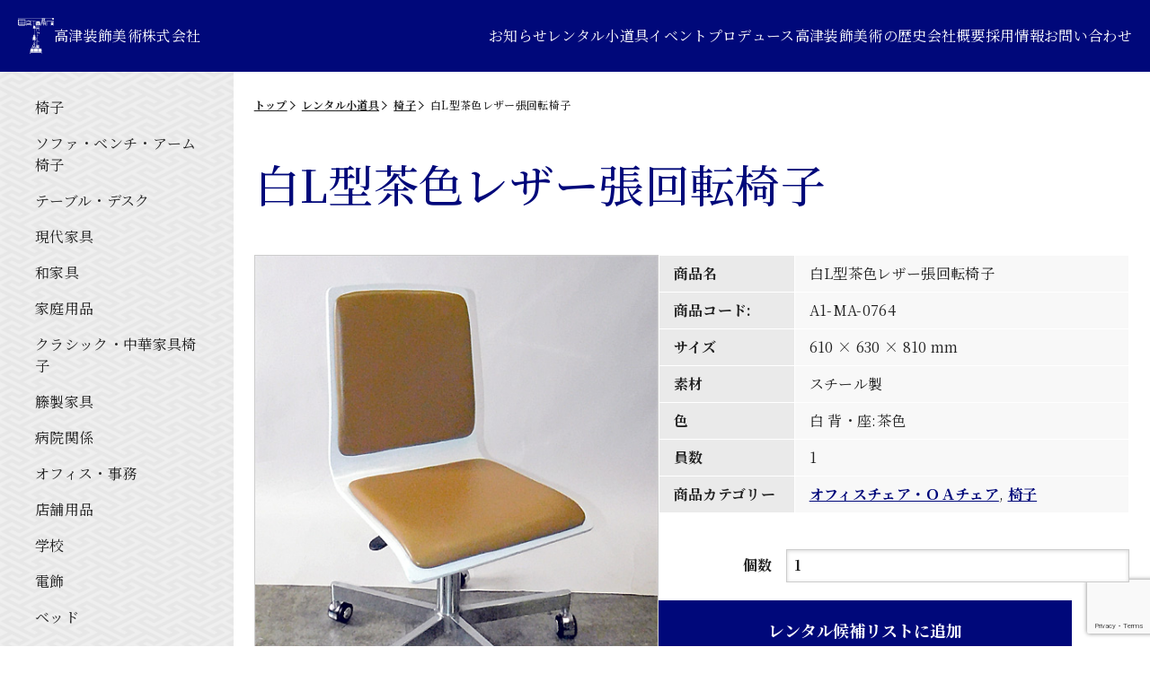

--- FILE ---
content_type: text/html; charset=UTF-8
request_url: https://www.takatsu-web.co.jp/product/%E7%99%BDl%E5%9E%8B%E8%8C%B6%E8%89%B2%E3%83%AC%E3%82%B6%E3%83%BC%E5%BC%B5%E5%9B%9E%E8%BB%A2%E6%A4%85%E5%AD%90/
body_size: 14768
content:
<!DOCTYPE html>
<html lang="ja">
<head>
<meta charset="UTF-8">
<meta http-equiv="X-UA-Compatible" content="IE=edge">
<meta name="description" content="映画誕生以来、日本映像･文化を支えて90年の歴史　「撮影で使うアレ欲しいんだけど…」にお答えします。">
<meta name="author" content="高津装飾美術">
<meta name="format-detection" content="telephone=no, address=no, email=no">
<meta name="viewport" content="width=device-width, initial-scale=1.0, minimum-scale=1.0, maximum-scale=1.0, user-scalable=no">
<meta name="apple-mobile-web-app-capable" content="yes">
<meta name="apple-mobile-web-app-status-bar-style" content="black-translucent">
<meta property="og:site_name" content="高津装飾美術株式会社">
<meta property="og:type" content="article">
<meta property="og:title" content="白L型茶色レザー張回転椅子 | ">
<meta property="og:description" content="映画誕生以来、日本映像･文化を支えて90年の歴史。「撮影で使うアレ欲しいんだけど…」にお答えします。">
<meta property="og:url" content="http://www.takatsu-web.co.jp/product/%E7%99%BDl%E5%9E%8B%E8%8C%B6%E8%89%B2%E3%83%AC%E3%82%B6%E3%83%BC%E5%BC%B5%E5%9B%9E%E8%BB%A2%E6%A4%85%E5%AD%90/">
<meta property="og:image" content="https://www.takatsu-web.co.jp/topics/wp-content/uploads/items/A1-MA-0764_1.jpg">
<link rel="shortcut icon" href="https://www.takatsu-web.co.jp/topics/wp-content/themes/takatsu_sousyokubijutsu_3/favicon.ico">
<link rel="apple-touch-icon" href="https://www.takatsu-web.co.jp/topics/wp-content/themes/takatsu_sousyokubijutsu_3/apple-touch-icon.png">

<link rel="preconnect" href="https://fonts.googleapis.com">
<link rel="preconnect" href="https://fonts.gstatic.com" crossorigin>
<link href="https://fonts.googleapis.com/css2?family=Noto+Sans+JP:wght@400;500;700&family=Noto+Serif+JP:wght@400;500;700&display=swap" rel="stylesheet">
<link rel="icon" href="https://www.takatsu-web.co.jp/topics/wp-content/themes/takatsu_sousyokubijutsu_3/assets/img/common/favicon.svg" type="image/svg+xml">
<title>白L型茶色レザー張回転椅子 &#8211; 高津装飾美術株式会社</title>
<meta name='robots' content='max-image-preview:large' />
<link rel='dns-prefetch' href='//maxcdn.bootstrapcdn.com' />
<link rel="alternate" title="oEmbed (JSON)" type="application/json+oembed" href="https://www.takatsu-web.co.jp/wp-json/oembed/1.0/embed?url=https%3A%2F%2Fwww.takatsu-web.co.jp%2Fproduct%2F%25e7%2599%25bdl%25e5%259e%258b%25e8%258c%25b6%25e8%2589%25b2%25e3%2583%25ac%25e3%2582%25b6%25e3%2583%25bc%25e5%25bc%25b5%25e5%259b%259e%25e8%25bb%25a2%25e6%25a4%2585%25e5%25ad%2590%2F" />
<link rel="alternate" title="oEmbed (XML)" type="text/xml+oembed" href="https://www.takatsu-web.co.jp/wp-json/oembed/1.0/embed?url=https%3A%2F%2Fwww.takatsu-web.co.jp%2Fproduct%2F%25e7%2599%25bdl%25e5%259e%258b%25e8%258c%25b6%25e8%2589%25b2%25e3%2583%25ac%25e3%2582%25b6%25e3%2583%25bc%25e5%25bc%25b5%25e5%259b%259e%25e8%25bb%25a2%25e6%25a4%2585%25e5%25ad%2590%2F&#038;format=xml" />
<style id='wp-img-auto-sizes-contain-inline-css' type='text/css'>
img:is([sizes=auto i],[sizes^="auto," i]){contain-intrinsic-size:3000px 1500px}
/*# sourceURL=wp-img-auto-sizes-contain-inline-css */
</style>
<style id='wp-emoji-styles-inline-css' type='text/css'>

	img.wp-smiley, img.emoji {
		display: inline !important;
		border: none !important;
		box-shadow: none !important;
		height: 1em !important;
		width: 1em !important;
		margin: 0 0.07em !important;
		vertical-align: -0.1em !important;
		background: none !important;
		padding: 0 !important;
	}
/*# sourceURL=wp-emoji-styles-inline-css */
</style>
<style id='wp-block-library-inline-css' type='text/css'>
:root{--wp-block-synced-color:#7a00df;--wp-block-synced-color--rgb:122,0,223;--wp-bound-block-color:var(--wp-block-synced-color);--wp-editor-canvas-background:#ddd;--wp-admin-theme-color:#007cba;--wp-admin-theme-color--rgb:0,124,186;--wp-admin-theme-color-darker-10:#006ba1;--wp-admin-theme-color-darker-10--rgb:0,107,160.5;--wp-admin-theme-color-darker-20:#005a87;--wp-admin-theme-color-darker-20--rgb:0,90,135;--wp-admin-border-width-focus:2px}@media (min-resolution:192dpi){:root{--wp-admin-border-width-focus:1.5px}}.wp-element-button{cursor:pointer}:root .has-very-light-gray-background-color{background-color:#eee}:root .has-very-dark-gray-background-color{background-color:#313131}:root .has-very-light-gray-color{color:#eee}:root .has-very-dark-gray-color{color:#313131}:root .has-vivid-green-cyan-to-vivid-cyan-blue-gradient-background{background:linear-gradient(135deg,#00d084,#0693e3)}:root .has-purple-crush-gradient-background{background:linear-gradient(135deg,#34e2e4,#4721fb 50%,#ab1dfe)}:root .has-hazy-dawn-gradient-background{background:linear-gradient(135deg,#faaca8,#dad0ec)}:root .has-subdued-olive-gradient-background{background:linear-gradient(135deg,#fafae1,#67a671)}:root .has-atomic-cream-gradient-background{background:linear-gradient(135deg,#fdd79a,#004a59)}:root .has-nightshade-gradient-background{background:linear-gradient(135deg,#330968,#31cdcf)}:root .has-midnight-gradient-background{background:linear-gradient(135deg,#020381,#2874fc)}:root{--wp--preset--font-size--normal:16px;--wp--preset--font-size--huge:42px}.has-regular-font-size{font-size:1em}.has-larger-font-size{font-size:2.625em}.has-normal-font-size{font-size:var(--wp--preset--font-size--normal)}.has-huge-font-size{font-size:var(--wp--preset--font-size--huge)}.has-text-align-center{text-align:center}.has-text-align-left{text-align:left}.has-text-align-right{text-align:right}.has-fit-text{white-space:nowrap!important}#end-resizable-editor-section{display:none}.aligncenter{clear:both}.items-justified-left{justify-content:flex-start}.items-justified-center{justify-content:center}.items-justified-right{justify-content:flex-end}.items-justified-space-between{justify-content:space-between}.screen-reader-text{border:0;clip-path:inset(50%);height:1px;margin:-1px;overflow:hidden;padding:0;position:absolute;width:1px;word-wrap:normal!important}.screen-reader-text:focus{background-color:#ddd;clip-path:none;color:#444;display:block;font-size:1em;height:auto;left:5px;line-height:normal;padding:15px 23px 14px;text-decoration:none;top:5px;width:auto;z-index:100000}html :where(.has-border-color){border-style:solid}html :where([style*=border-top-color]){border-top-style:solid}html :where([style*=border-right-color]){border-right-style:solid}html :where([style*=border-bottom-color]){border-bottom-style:solid}html :where([style*=border-left-color]){border-left-style:solid}html :where([style*=border-width]){border-style:solid}html :where([style*=border-top-width]){border-top-style:solid}html :where([style*=border-right-width]){border-right-style:solid}html :where([style*=border-bottom-width]){border-bottom-style:solid}html :where([style*=border-left-width]){border-left-style:solid}html :where(img[class*=wp-image-]){height:auto;max-width:100%}:where(figure){margin:0 0 1em}html :where(.is-position-sticky){--wp-admin--admin-bar--position-offset:var(--wp-admin--admin-bar--height,0px)}@media screen and (max-width:600px){html :where(.is-position-sticky){--wp-admin--admin-bar--position-offset:0px}}

/*# sourceURL=wp-block-library-inline-css */
</style><link rel='stylesheet' id='wc-blocks-style-css' href='https://www.takatsu-web.co.jp/topics/wp-content/plugins/woocommerce/assets/client/blocks/wc-blocks.css?ver=wc-10.4.3' type='text/css' media='all' />
<style id='global-styles-inline-css' type='text/css'>
:root{--wp--preset--aspect-ratio--square: 1;--wp--preset--aspect-ratio--4-3: 4/3;--wp--preset--aspect-ratio--3-4: 3/4;--wp--preset--aspect-ratio--3-2: 3/2;--wp--preset--aspect-ratio--2-3: 2/3;--wp--preset--aspect-ratio--16-9: 16/9;--wp--preset--aspect-ratio--9-16: 9/16;--wp--preset--color--black: #000000;--wp--preset--color--cyan-bluish-gray: #abb8c3;--wp--preset--color--white: #ffffff;--wp--preset--color--pale-pink: #f78da7;--wp--preset--color--vivid-red: #cf2e2e;--wp--preset--color--luminous-vivid-orange: #ff6900;--wp--preset--color--luminous-vivid-amber: #fcb900;--wp--preset--color--light-green-cyan: #7bdcb5;--wp--preset--color--vivid-green-cyan: #00d084;--wp--preset--color--pale-cyan-blue: #8ed1fc;--wp--preset--color--vivid-cyan-blue: #0693e3;--wp--preset--color--vivid-purple: #9b51e0;--wp--preset--gradient--vivid-cyan-blue-to-vivid-purple: linear-gradient(135deg,rgb(6,147,227) 0%,rgb(155,81,224) 100%);--wp--preset--gradient--light-green-cyan-to-vivid-green-cyan: linear-gradient(135deg,rgb(122,220,180) 0%,rgb(0,208,130) 100%);--wp--preset--gradient--luminous-vivid-amber-to-luminous-vivid-orange: linear-gradient(135deg,rgb(252,185,0) 0%,rgb(255,105,0) 100%);--wp--preset--gradient--luminous-vivid-orange-to-vivid-red: linear-gradient(135deg,rgb(255,105,0) 0%,rgb(207,46,46) 100%);--wp--preset--gradient--very-light-gray-to-cyan-bluish-gray: linear-gradient(135deg,rgb(238,238,238) 0%,rgb(169,184,195) 100%);--wp--preset--gradient--cool-to-warm-spectrum: linear-gradient(135deg,rgb(74,234,220) 0%,rgb(151,120,209) 20%,rgb(207,42,186) 40%,rgb(238,44,130) 60%,rgb(251,105,98) 80%,rgb(254,248,76) 100%);--wp--preset--gradient--blush-light-purple: linear-gradient(135deg,rgb(255,206,236) 0%,rgb(152,150,240) 100%);--wp--preset--gradient--blush-bordeaux: linear-gradient(135deg,rgb(254,205,165) 0%,rgb(254,45,45) 50%,rgb(107,0,62) 100%);--wp--preset--gradient--luminous-dusk: linear-gradient(135deg,rgb(255,203,112) 0%,rgb(199,81,192) 50%,rgb(65,88,208) 100%);--wp--preset--gradient--pale-ocean: linear-gradient(135deg,rgb(255,245,203) 0%,rgb(182,227,212) 50%,rgb(51,167,181) 100%);--wp--preset--gradient--electric-grass: linear-gradient(135deg,rgb(202,248,128) 0%,rgb(113,206,126) 100%);--wp--preset--gradient--midnight: linear-gradient(135deg,rgb(2,3,129) 0%,rgb(40,116,252) 100%);--wp--preset--font-size--small: 13px;--wp--preset--font-size--medium: 20px;--wp--preset--font-size--large: 36px;--wp--preset--font-size--x-large: 42px;--wp--preset--spacing--20: 0.44rem;--wp--preset--spacing--30: 0.67rem;--wp--preset--spacing--40: 1rem;--wp--preset--spacing--50: 1.5rem;--wp--preset--spacing--60: 2.25rem;--wp--preset--spacing--70: 3.38rem;--wp--preset--spacing--80: 5.06rem;--wp--preset--shadow--natural: 6px 6px 9px rgba(0, 0, 0, 0.2);--wp--preset--shadow--deep: 12px 12px 50px rgba(0, 0, 0, 0.4);--wp--preset--shadow--sharp: 6px 6px 0px rgba(0, 0, 0, 0.2);--wp--preset--shadow--outlined: 6px 6px 0px -3px rgb(255, 255, 255), 6px 6px rgb(0, 0, 0);--wp--preset--shadow--crisp: 6px 6px 0px rgb(0, 0, 0);}:where(.is-layout-flex){gap: 0.5em;}:where(.is-layout-grid){gap: 0.5em;}body .is-layout-flex{display: flex;}.is-layout-flex{flex-wrap: wrap;align-items: center;}.is-layout-flex > :is(*, div){margin: 0;}body .is-layout-grid{display: grid;}.is-layout-grid > :is(*, div){margin: 0;}:where(.wp-block-columns.is-layout-flex){gap: 2em;}:where(.wp-block-columns.is-layout-grid){gap: 2em;}:where(.wp-block-post-template.is-layout-flex){gap: 1.25em;}:where(.wp-block-post-template.is-layout-grid){gap: 1.25em;}.has-black-color{color: var(--wp--preset--color--black) !important;}.has-cyan-bluish-gray-color{color: var(--wp--preset--color--cyan-bluish-gray) !important;}.has-white-color{color: var(--wp--preset--color--white) !important;}.has-pale-pink-color{color: var(--wp--preset--color--pale-pink) !important;}.has-vivid-red-color{color: var(--wp--preset--color--vivid-red) !important;}.has-luminous-vivid-orange-color{color: var(--wp--preset--color--luminous-vivid-orange) !important;}.has-luminous-vivid-amber-color{color: var(--wp--preset--color--luminous-vivid-amber) !important;}.has-light-green-cyan-color{color: var(--wp--preset--color--light-green-cyan) !important;}.has-vivid-green-cyan-color{color: var(--wp--preset--color--vivid-green-cyan) !important;}.has-pale-cyan-blue-color{color: var(--wp--preset--color--pale-cyan-blue) !important;}.has-vivid-cyan-blue-color{color: var(--wp--preset--color--vivid-cyan-blue) !important;}.has-vivid-purple-color{color: var(--wp--preset--color--vivid-purple) !important;}.has-black-background-color{background-color: var(--wp--preset--color--black) !important;}.has-cyan-bluish-gray-background-color{background-color: var(--wp--preset--color--cyan-bluish-gray) !important;}.has-white-background-color{background-color: var(--wp--preset--color--white) !important;}.has-pale-pink-background-color{background-color: var(--wp--preset--color--pale-pink) !important;}.has-vivid-red-background-color{background-color: var(--wp--preset--color--vivid-red) !important;}.has-luminous-vivid-orange-background-color{background-color: var(--wp--preset--color--luminous-vivid-orange) !important;}.has-luminous-vivid-amber-background-color{background-color: var(--wp--preset--color--luminous-vivid-amber) !important;}.has-light-green-cyan-background-color{background-color: var(--wp--preset--color--light-green-cyan) !important;}.has-vivid-green-cyan-background-color{background-color: var(--wp--preset--color--vivid-green-cyan) !important;}.has-pale-cyan-blue-background-color{background-color: var(--wp--preset--color--pale-cyan-blue) !important;}.has-vivid-cyan-blue-background-color{background-color: var(--wp--preset--color--vivid-cyan-blue) !important;}.has-vivid-purple-background-color{background-color: var(--wp--preset--color--vivid-purple) !important;}.has-black-border-color{border-color: var(--wp--preset--color--black) !important;}.has-cyan-bluish-gray-border-color{border-color: var(--wp--preset--color--cyan-bluish-gray) !important;}.has-white-border-color{border-color: var(--wp--preset--color--white) !important;}.has-pale-pink-border-color{border-color: var(--wp--preset--color--pale-pink) !important;}.has-vivid-red-border-color{border-color: var(--wp--preset--color--vivid-red) !important;}.has-luminous-vivid-orange-border-color{border-color: var(--wp--preset--color--luminous-vivid-orange) !important;}.has-luminous-vivid-amber-border-color{border-color: var(--wp--preset--color--luminous-vivid-amber) !important;}.has-light-green-cyan-border-color{border-color: var(--wp--preset--color--light-green-cyan) !important;}.has-vivid-green-cyan-border-color{border-color: var(--wp--preset--color--vivid-green-cyan) !important;}.has-pale-cyan-blue-border-color{border-color: var(--wp--preset--color--pale-cyan-blue) !important;}.has-vivid-cyan-blue-border-color{border-color: var(--wp--preset--color--vivid-cyan-blue) !important;}.has-vivid-purple-border-color{border-color: var(--wp--preset--color--vivid-purple) !important;}.has-vivid-cyan-blue-to-vivid-purple-gradient-background{background: var(--wp--preset--gradient--vivid-cyan-blue-to-vivid-purple) !important;}.has-light-green-cyan-to-vivid-green-cyan-gradient-background{background: var(--wp--preset--gradient--light-green-cyan-to-vivid-green-cyan) !important;}.has-luminous-vivid-amber-to-luminous-vivid-orange-gradient-background{background: var(--wp--preset--gradient--luminous-vivid-amber-to-luminous-vivid-orange) !important;}.has-luminous-vivid-orange-to-vivid-red-gradient-background{background: var(--wp--preset--gradient--luminous-vivid-orange-to-vivid-red) !important;}.has-very-light-gray-to-cyan-bluish-gray-gradient-background{background: var(--wp--preset--gradient--very-light-gray-to-cyan-bluish-gray) !important;}.has-cool-to-warm-spectrum-gradient-background{background: var(--wp--preset--gradient--cool-to-warm-spectrum) !important;}.has-blush-light-purple-gradient-background{background: var(--wp--preset--gradient--blush-light-purple) !important;}.has-blush-bordeaux-gradient-background{background: var(--wp--preset--gradient--blush-bordeaux) !important;}.has-luminous-dusk-gradient-background{background: var(--wp--preset--gradient--luminous-dusk) !important;}.has-pale-ocean-gradient-background{background: var(--wp--preset--gradient--pale-ocean) !important;}.has-electric-grass-gradient-background{background: var(--wp--preset--gradient--electric-grass) !important;}.has-midnight-gradient-background{background: var(--wp--preset--gradient--midnight) !important;}.has-small-font-size{font-size: var(--wp--preset--font-size--small) !important;}.has-medium-font-size{font-size: var(--wp--preset--font-size--medium) !important;}.has-large-font-size{font-size: var(--wp--preset--font-size--large) !important;}.has-x-large-font-size{font-size: var(--wp--preset--font-size--x-large) !important;}
/*# sourceURL=global-styles-inline-css */
</style>

<style id='classic-theme-styles-inline-css' type='text/css'>
/*! This file is auto-generated */
.wp-block-button__link{color:#fff;background-color:#32373c;border-radius:9999px;box-shadow:none;text-decoration:none;padding:calc(.667em + 2px) calc(1.333em + 2px);font-size:1.125em}.wp-block-file__button{background:#32373c;color:#fff;text-decoration:none}
/*# sourceURL=/wp-includes/css/classic-themes.min.css */
</style>
<link rel='stylesheet' id='contact-form-7-css' href='https://www.takatsu-web.co.jp/topics/wp-content/plugins/contact-form-7/includes/css/styles.css?ver=6.1.4' type='text/css' media='all' />
<link rel='stylesheet' id='woocommerce-layout-css' href='https://www.takatsu-web.co.jp/topics/wp-content/plugins/woocommerce/assets/css/woocommerce-layout.css?ver=10.4.3' type='text/css' media='all' />
<link rel='stylesheet' id='woocommerce-smallscreen-css' href='https://www.takatsu-web.co.jp/topics/wp-content/plugins/woocommerce/assets/css/woocommerce-smallscreen.css?ver=10.4.3' type='text/css' media='only screen and (max-width: 768px)' />
<link rel='stylesheet' id='woocommerce-general-css' href='https://www.takatsu-web.co.jp/topics/wp-content/plugins/woocommerce/assets/css/woocommerce.css?ver=10.4.3' type='text/css' media='all' />
<style id='woocommerce-inline-inline-css' type='text/css'>
.woocommerce form .form-row .required { visibility: visible; }
/*# sourceURL=woocommerce-inline-inline-css */
</style>
<link rel='stylesheet' id='font-awesome-style-css' href='https://maxcdn.bootstrapcdn.com/font-awesome/4.5.0/css/font-awesome.min.css' type='text/css' media='all' />
<link rel='stylesheet' id='themes-style-css' href='https://www.takatsu-web.co.jp/topics/wp-content/themes/takatsu_sousyokubijutsu_3/style.css' type='text/css' media='all' />
<link rel='stylesheet' id='swiper-bundle-css' href='https://www.takatsu-web.co.jp/topics/wp-content/themes/takatsu_sousyokubijutsu_3/assets/css/libs/swiper-bundle.css' type='text/css' media='all' />
<script type="text/javascript" src="https://www.takatsu-web.co.jp/topics/wp-includes/js/jquery/jquery.min.js?ver=3.7.1" id="jquery-core-js"></script>
<script type="text/javascript" src="https://www.takatsu-web.co.jp/topics/wp-includes/js/jquery/jquery-migrate.min.js?ver=3.4.1" id="jquery-migrate-js"></script>
<script type="text/javascript" src="https://www.takatsu-web.co.jp/topics/wp-content/plugins/woocommerce/assets/js/jquery-blockui/jquery.blockUI.min.js?ver=2.7.0-wc.10.4.3" id="wc-jquery-blockui-js" defer="defer" data-wp-strategy="defer"></script>
<script type="text/javascript" id="wc-add-to-cart-js-extra">
/* <![CDATA[ */
var wc_add_to_cart_params = {"ajax_url":"/topics/wp-admin/admin-ajax.php","wc_ajax_url":"/?wc-ajax=%%endpoint%%","i18n_view_cart":"\u30ec\u30f3\u30bf\u30eb\u5019\u88dc\u30ea\u30b9\u30c8\u3092\u8868\u793a","cart_url":"https://www.takatsu-web.co.jp/cart/","is_cart":"","cart_redirect_after_add":"no"};
//# sourceURL=wc-add-to-cart-js-extra
/* ]]> */
</script>
<script type="text/javascript" src="https://www.takatsu-web.co.jp/topics/wp-content/plugins/woocommerce/assets/js/frontend/add-to-cart.min.js?ver=10.4.3" id="wc-add-to-cart-js" defer="defer" data-wp-strategy="defer"></script>
<script type="text/javascript" id="wc-single-product-js-extra">
/* <![CDATA[ */
var wc_single_product_params = {"i18n_required_rating_text":"\u8a55\u4fa1\u3092\u9078\u629e\u3057\u3066\u304f\u3060\u3055\u3044","i18n_rating_options":["1\u3064\u661f (\u6700\u9ad8\u8a55\u4fa1: 5\u3064\u661f)","2\u3064\u661f (\u6700\u9ad8\u8a55\u4fa1: 5\u3064\u661f)","3\u3064\u661f (\u6700\u9ad8\u8a55\u4fa1: 5\u3064\u661f)","4\u3064\u661f (\u6700\u9ad8\u8a55\u4fa1: 5\u3064\u661f)","5\u3064\u661f (\u6700\u9ad8\u8a55\u4fa1: 5\u3064\u661f)"],"i18n_product_gallery_trigger_text":"\u30d5\u30eb\u30b9\u30af\u30ea\u30fc\u30f3\u753b\u50cf\u30ae\u30e3\u30e9\u30ea\u30fc\u3092\u8868\u793a","review_rating_required":"yes","flexslider":{"rtl":false,"animation":"slide","smoothHeight":true,"directionNav":false,"controlNav":"thumbnails","slideshow":false,"animationSpeed":500,"animationLoop":false,"allowOneSlide":false},"zoom_enabled":"","zoom_options":[],"photoswipe_enabled":"","photoswipe_options":{"shareEl":false,"closeOnScroll":false,"history":false,"hideAnimationDuration":0,"showAnimationDuration":0},"flexslider_enabled":""};
//# sourceURL=wc-single-product-js-extra
/* ]]> */
</script>
<script type="text/javascript" src="https://www.takatsu-web.co.jp/topics/wp-content/plugins/woocommerce/assets/js/frontend/single-product.min.js?ver=10.4.3" id="wc-single-product-js" defer="defer" data-wp-strategy="defer"></script>
<script type="text/javascript" src="https://www.takatsu-web.co.jp/topics/wp-content/plugins/woocommerce/assets/js/js-cookie/js.cookie.min.js?ver=2.1.4-wc.10.4.3" id="wc-js-cookie-js" defer="defer" data-wp-strategy="defer"></script>
<script type="text/javascript" id="woocommerce-js-extra">
/* <![CDATA[ */
var woocommerce_params = {"ajax_url":"/topics/wp-admin/admin-ajax.php","wc_ajax_url":"/?wc-ajax=%%endpoint%%","i18n_password_show":"\u30d1\u30b9\u30ef\u30fc\u30c9\u3092\u8868\u793a","i18n_password_hide":"\u30d1\u30b9\u30ef\u30fc\u30c9\u3092\u96a0\u3059"};
//# sourceURL=woocommerce-js-extra
/* ]]> */
</script>
<script type="text/javascript" src="https://www.takatsu-web.co.jp/topics/wp-content/plugins/woocommerce/assets/js/frontend/woocommerce.min.js?ver=10.4.3" id="woocommerce-js" defer="defer" data-wp-strategy="defer"></script>
<script type="text/javascript" src="https://www.takatsu-web.co.jp/topics/wp-content/themes/takatsu_sousyokubijutsu_3/assets/js/libs/swiper-bundle.min.js" id="swiper-bundle-js"></script>
<script type="text/javascript" src="https://www.takatsu-web.co.jp/topics/wp-content/themes/takatsu_sousyokubijutsu_3/assets/js/product.js" id="swiper-product-js"></script>
<link rel="https://api.w.org/" href="https://www.takatsu-web.co.jp/wp-json/" /><link rel="alternate" title="JSON" type="application/json" href="https://www.takatsu-web.co.jp/wp-json/wp/v2/product/136164" />	<noscript><style>.woocommerce-product-gallery{ opacity: 1 !important; }</style></noscript>
	
<!-- CSS -->
<link rel="stylesheet" type="text/css" href="https://www.takatsu-web.co.jp/topics/wp-content/themes/takatsu_sousyokubijutsu_3/assets/css/style.css" media="all">
<!-- JS -->
<script type="text/javascript" src="https://www.takatsu-web.co.jp/topics/wp-content/themes/takatsu_sousyokubijutsu_3/assets/js/jquery.plugins.min.js"></script>

<script>
  (function(i,s,o,g,r,a,m){i['GoogleAnalyticsObject']=r;i[r]=i[r]||function(){
  (i[r].q=i[r].q||[]).push(arguments)},i[r].l=1*new Date();a=s.createElement(o),
  m=s.getElementsByTagName(o)[0];a.async=1;a.src=g;m.parentNode.insertBefore(a,m)
  })(window,document,'script','https://www.google-analytics.com/analytics.js','ga');

  ga('create', 'UA-91779919-1', 'auto');
  ga('send', 'pageview');

</script>
</head>

<body>
    <div class="splash">
      <div class="logo" id="logo"></div>
  </div>



<div id="fb-root"></div>
<script>(function(d, s, id) {
  var js, fjs = d.getElementsByTagName(s)[0];
  if (d.getElementById(id)) return;
  js = d.createElement(s); js.id = id;
  js.src = "//connect.facebook.net/ja_JP/sdk.js#xfbml=1&version=v2.6";
  fjs.parentNode.insertBefore(js, fjs);
}(document, 'script', 'facebook-jssdk'));</script>

  <!-- .page -->
      <div class="page">
  
    
  <header id="header" class="header">
      <div class="header__inner">
        <p class="header__title">
          <a href="/"><img class="header__title__logo" src="https://www.takatsu-web.co.jp/topics/wp-content/themes/takatsu_sousyokubijutsu_3/assets/img/common/header_logo.svg" alt="高津装飾美術株式会社" decoding="async" width="40" height="40"><span class="header__title__txt">高津装飾美術株式会社</span></a>
        </p>
        <nav class="header-nav header-nav--pc">
          <div class="header-nav-menu">
            <ul class="header-nav-menu__list">
              <li class="menu-item menu-item--lv1"><a href="/topics/">お知らせ</a></li>
              <li class="menu-item menu-item--lv1"><a href="/product/">レンタル小道具</a></li>
              <li class="menu-item menu-item--lv1"><a href="/event/">イベントプロデュース</a></li>
              <li class="menu-item menu-item--lv1"><a href="/history/">高津装飾美術の歴史</a></li>
              <li class="menu-item menu-item--lv1"><a href="/profile/">会社概要</a></li>
              <li class="menu-item menu-item--lv1"><a href="/career/">採用情報</a></li>
              <li class="menu-item menu-item--lv1"><a href="/contact/">お問い合わせ</a></li>
            </ul>
          </div>
        </nav>
        <nav class="header-nav header-nav--sp">
          <div class="header-nav__bg"></div>
          <div class="header-nav-menu">
            <ul class="header-nav-menu__list js-accordion">
              <li class="menu-item menu-item--lv1"><a href="/">トップ</a></li>
              <li class="menu-item menu-item--lv1"><a href="/topics/">お知らせ</a></li>
              <li class="menu-item menu-item--lv1 js-accordion-item"><span class="js-accordion-item__link">レンタル小道具<i class="icon"></i></span>
                <ul class="js-accordion-item__content">
                  <li class="menu-item menu-item--lv2"><a href="/product/">レンタル小道具 トップ</a></li>
                  
                                                        <li class="menu-item menu-item--lv2"><a href="/product-category/chair/">椅子</a></li>
                                      <li class="menu-item menu-item--lv2"><a href="/product-category/sofa_bench_armchair/">ソファ・ベンチ・アーム椅子</a></li>
                                      <li class="menu-item menu-item--lv2"><a href="/product-category/table_desk/">テーブル・デスク</a></li>
                                      <li class="menu-item menu-item--lv2"><a href="/product-category/modern/">現代家具</a></li>
                                      <li class="menu-item menu-item--lv2"><a href="/product-category/japanese/">和家具</a></li>
                                      <li class="menu-item menu-item--lv2"><a href="/product-category/home/">家庭用品</a></li>
                                      <li class="menu-item menu-item--lv2"><a href="/product-category/クラシック・中華家具椅子/">クラシック・中華家具椅子</a></li>
                                      <li class="menu-item menu-item--lv2"><a href="/product-category/rattan/">籐製家具</a></li>
                                      <li class="menu-item menu-item--lv2"><a href="/product-category/hospital/">病院関係</a></li>
                                      <li class="menu-item menu-item--lv2"><a href="/product-category/office/">オフィス・事務</a></li>
                                      <li class="menu-item menu-item--lv2"><a href="/product-category/retail/">店舗用品</a></li>
                                      <li class="menu-item menu-item--lv2"><a href="/product-category/school/">学校</a></li>
                                      <li class="menu-item menu-item--lv2"><a href="/product-category/illumination/">電飾</a></li>
                                      <li class="menu-item menu-item--lv2"><a href="/product-category/bedding/">ベッド</a></li>
                                      <li class="menu-item menu-item--lv2"><a href="/product-category/vehicle_playgroundequipment_cannon/">乗り物・遊具・大砲</a></li>
                                  </ul>
              </li>
              <li class="menu-item menu-item--lv1 js-accordion-item"><span class="js-accordion-item__link">イベントプロデュース<i class="icon"></i></span>
                <ul class="js-accordion-item__content">
                  <li class="menu-item menu-item--lv2"><a href="/event/">イベントプロデュース トップ</a></li>
                  <li class="menu-item menu-item--lv2"><a href="/event/catalog/">鎧・⾐装カタログ</a></li>
                  <li class="menu-item menu-item--lv2"><a href="/event/events/">イベントブログ</a></li>
                  <li class="menu-item menu-item--lv2"><a href="/event/schedule/">イベント実績</a></li>
                  <li class="menu-item menu-item--lv2"><a href="/event/shinansyo/">イベント担当者の為の武者⾏列指南書</a></li>
                  <li class="menu-item menu-item--lv2"><a href="/event/event_catalog/">展示・催事カタログ</a></li>
                                  </ul>
              </li>
              <li class="menu-item menu-item--lv1"><a href="/history/">高津装飾美術の歴史</a></li>
              <li class="menu-item menu-item--lv1"><a href="/profile/">会社概要</a></li>
            </ul>
            <div class="header-nav-menu__contact"><a href="/contact/">お問い合わせ</a></div>
          </div>
          <button class="header-nav__btn" type="button" name="Main menu" aria-label="メニュー">
            <span class="header-nav__btn__line"></span>
            <span class="header-nav__btn__line"></span>
            <span class="header-nav__btn__line"></span>
            <span class="header-nav__btn__txt">メニュー</span>
          </button>
        </nav>
      </div>
    </header>
<!-- .page -->
<div id="product" class="page product has-sidebar">

    <!-- .sidebar -->
    


<div id="sidebar" class="sidebar">
  <nav class="sidebar-menu">
    <ul class="sidebar-menu__list">
      
      <li class="menu-item"><a href="https://www.takatsu-web.co.jp/product-category/chair/">椅子</a>
                  <dl class="sidebar-submenu">
            <dt>椅子</dt>
                                        <dd><a href="https://www.takatsu-web.co.jp/product-category/chair/armchair/">アームチェア</a></dd>
                            <dd><a href="https://www.takatsu-web.co.jp/product-category/chair/ottoman_rocking-chair/">オットマン・ロッキングチェア</a></dd>
                            <dd><a href="https://www.takatsu-web.co.jp/product-category/chair/office-chair_oa-chair/">オフィスチェア・ＯＡチェア</a></dd>
                            <dd><a href="https://www.takatsu-web.co.jp/product-category/chair/counter-chair/">カウンター椅子</a></dd>
                            <dd><a href="https://www.takatsu-web.co.jp/product-category/chair/classic-armchair/">クラシックアーム椅子</a></dd>
                            <dd><a href="https://www.takatsu-web.co.jp/product-category/chair/classic-chair/">クラシック椅子</a></dd>
                            <dd><a href="https://www.takatsu-web.co.jp/product-category/chair/section/">セクション</a></dd>
                            <dd><a href="https://www.takatsu-web.co.jp/product-category/chair/dining-chair/">ダイニングチェア</a></dd>
                            <dd><a href="https://www.takatsu-web.co.jp/product-category/chair/modern-chair/">モダン椅子</a></dd>
                            <dd><a href="https://www.takatsu-web.co.jp/product-category/chair/japanese-chair/">和風椅子</a></dd>
                            <dd><a href="https://www.takatsu-web.co.jp/product-category/chair/outdoor-chair/">屋外用椅子</a></dd>
                            <dd><a href="https://www.takatsu-web.co.jp/product-category/chair/king-chair/">王様椅子他</a></dd>
                            <dd><a href="https://www.takatsu-web.co.jp/product-category/chair/rosewood-chair/">紫檀椅子</a></dd>
                                    </dl>
                </li>

      
      <li class="menu-item"><a href="https://www.takatsu-web.co.jp/product-category/sofa_bench_armchair/">ソファ・ベンチ・アーム椅子</a>
                  <dl class="sidebar-submenu">
            <dt>ソファ・ベンチ・アーム椅子</dt>
                                        <dd><a href="https://www.takatsu-web.co.jp/product-category/sofa_bench_armchair/couch-sofa/">カウチソファ</a></dd>
                            <dd><a href="https://www.takatsu-web.co.jp/product-category/sofa_bench_armchair/classic-sofa/">クラシックソファセット</a></dd>
                            <dd><a href="https://www.takatsu-web.co.jp/product-category/sofa_bench_armchair/classic-bench/">クラシックベンチ</a></dd>
                            <dd><a href="https://www.takatsu-web.co.jp/product-category/sofa_bench_armchair/sofaset/">ソファセット</a></dd>
                            <dd><a href="https://www.takatsu-web.co.jp/product-category/sofa_bench_armchair/sofabed/">ソファベッド</a></dd>
                            <dd><a href="https://www.takatsu-web.co.jp/product-category/sofa_bench_armchair/bench/">ベンチ</a></dd>
                            <dd><a href="https://www.takatsu-web.co.jp/product-category/sofa_bench_armchair/single-armchair/">一人掛アーム椅子</a></dd>
                            <dd><a href="https://www.takatsu-web.co.jp/product-category/sofa_bench_armchair/homebench/">家庭用ベンチ</a></dd>
                            <dd><a href="https://www.takatsu-web.co.jp/product-category/sofa_bench_armchair/outdoor-bench/">屋外用ベンチ</a></dd>
                                    </dl>
                </li>

      
      <li class="menu-item"><a href="https://www.takatsu-web.co.jp/product-category/table_desk/">テーブル・デスク</a>
                  <dl class="sidebar-submenu">
            <dt>テーブル・デスク</dt>
                                        <dd><a href="https://www.takatsu-web.co.jp/product-category/table_desk/classic-center-sidetable/">クラシックセンター・サイドテーブル</a></dd>
                            <dd><a href="https://www.takatsu-web.co.jp/product-category/table_desk/classic-smalltable/">クラシックテーブル・小テーブル</a></dd>
                            <dd><a href="https://www.takatsu-web.co.jp/product-category/table_desk/center-sidetable/">センター・サイドテーブル</a></dd>
                            <dd><a href="https://www.takatsu-web.co.jp/product-category/table_desk/dining-table/">ダイニングテーブル</a></dd>
                            <dd><a href="https://www.takatsu-web.co.jp/product-category/table_desk/deskside_drawer/">デスク脇・ドロワー</a></dd>
                            <dd><a href="https://www.takatsu-web.co.jp/product-category/table_desk/double-sleeveddesk/">両袖机</a></dd>
                            <dd><a href="https://www.takatsu-web.co.jp/product-category/table_desk/conference_worktable/">会議テーブル・作業テーブル</a></dd>
                            <dd><a href="https://www.takatsu-web.co.jp/product-category/table_desk/japanese-table/">和風テーブル</a></dd>
                            <dd><a href="https://www.takatsu-web.co.jp/product-category/table_desk/small_counter-table/">小・カウンターテーブル</a></dd>
                            <dd><a href="https://www.takatsu-web.co.jp/product-category/table_desk/onesleeve_desk/">片袖机</a></dd>
                                    </dl>
                </li>

      
      <li class="menu-item"><a href="https://www.takatsu-web.co.jp/product-category/modern/">現代家具</a>
                  <dl class="sidebar-submenu">
            <dt>現代家具</dt>
                                        <dd><a href="https://www.takatsu-web.co.jp/product-category/modern/kitchen-wagon_range-stand/">キッチンワゴン・レンジ台</a></dd>
                            <dd><a href="https://www.takatsu-web.co.jp/product-category/modern/cabinet/">キャビネット</a></dd>
                            <dd><a href="https://www.takatsu-web.co.jp/product-category/modern/sideboard/">サイドボード</a></dd>
                            <dd><a href="https://www.takatsu-web.co.jp/product-category/modern/dresser/">ドレッサー</a></dd>
                            <dd><a href="https://www.takatsu-web.co.jp/product-category/modern/low-board_tv-stand/">ローボード・テレビ台</a></dd>
                            <dd><a href="https://www.takatsu-web.co.jp/product-category/modern/shoe-rack_modern/">下駄箱</a></dd>
                            <dd><a href="https://www.takatsu-web.co.jp/product-category/modern/organizing-chest/">整理ダンス・チェスト</a></dd>
                            <dd><a href="https://www.takatsu-web.co.jp/product-category/modern/bookcase_corner-shelf/">書棚・隅棚</a></dd>
                            <dd><a href="https://www.takatsu-web.co.jp/product-category/modern/wardrobe/">洋服ダンス・ワードローブ</a></dd>
                            <dd><a href="https://www.takatsu-web.co.jp/product-category/modern/telephone_flower-stand/">電話台・花台</a></dd>
                            <dd><a href="https://www.takatsu-web.co.jp/product-category/modern/cupboard-modern/">食器棚</a></dd>
                            <dd><a href="https://www.takatsu-web.co.jp/product-category/modern/display-shelf/">飾り棚</a></dd>
                                    </dl>
                </li>

      
      <li class="menu-item"><a href="https://www.takatsu-web.co.jp/product-category/japanese/">和家具</a>
                  <dl class="sidebar-submenu">
            <dt>和家具</dt>
                                        <dd><a href="https://www.takatsu-web.co.jp/product-category/japanese/shoerack-japanese/">下駄箱</a></dd>
                            <dd><a href="https://www.takatsu-web.co.jp/product-category/japanese/japanese-sideboard/">和サイドボード</a></dd>
                            <dd><a href="https://www.takatsu-web.co.jp/product-category/japanese/japanese-clothes-dance/">和洋服ダンス</a></dd>
                            <dd><a href="https://www.takatsu-web.co.jp/product-category/japanese/japanese-chest-drawers/">和箪笥</a></dd>
                            <dd><a href="https://www.takatsu-web.co.jp/product-category/japanese/japanese-decorative-shelf/">和飾り棚</a></dd>
                            <dd><a href="https://www.takatsu-web.co.jp/product-category/japanese/low-table/">座卓</a></dd>
                            <dd><a href="https://www.takatsu-web.co.jp/product-category/japanese/low-desk/">座机</a></dd>
                            <dd><a href="https://www.takatsu-web.co.jp/product-category/japanese/jidai-chest/">時代箪笥</a></dd>
                            <dd><a href="https://www.takatsu-web.co.jp/product-category/japanese/japanese-bookshelf/">本棚・書棚</a></dd>
                            <dd><a href="https://www.takatsu-web.co.jp/product-category/japanese/japanese-brown-chest/">茶箪笥</a></dd>
                                    </dl>
                </li>

      
      <li class="menu-item"><a href="https://www.takatsu-web.co.jp/product-category/home/">家庭用品</a>
                  <dl class="sidebar-submenu">
            <dt>家庭用品</dt>
                                        <dd><a href="https://www.takatsu-web.co.jp/product-category/home/refrigerator/">冷蔵庫</a></dd>
                            <dd><a href="https://www.takatsu-web.co.jp/product-category/home/wash-basin/">洗面台</a></dd>
                            <dd><a href="https://www.takatsu-web.co.jp/product-category/home/washroom-furniture/">洗面所家具</a></dd>
                            <dd><a href="https://www.takatsu-web.co.jp/product-category/home/sink_gasstove/">流し台・ガス台</a></dd>
                            <dd><a href="https://www.takatsu-web.co.jp/product-category/home/bathtub/">浴槽</a></dd>
                                    </dl>
                </li>

      
      <li class="menu-item"><a href="https://www.takatsu-web.co.jp/product-category/クラシック・中華家具椅子/">クラシック・中華家具椅子</a>
                  <dl class="sidebar-submenu">
            <dt>クラシック・中華家具椅子</dt>
                                        <dd><a href="https://www.takatsu-web.co.jp/product-category/クラシック・中華家具椅子/classic-display-shelf_sideboard/">クラシック飾り棚・サイドボード</a></dd>
                            <dd><a href="https://www.takatsu-web.co.jp/product-category/クラシック・中華家具椅子/center-table/">テーブル・センターテーブル</a></dd>
                            <dd><a href="https://www.takatsu-web.co.jp/product-category/クラシック・中華家具椅子/shelf_drawers/">棚・箪笥</a></dd>
                            <dd><a href="https://www.takatsu-web.co.jp/product-category/クラシック・中華家具椅子/classic_chinese_chair_sofa/">椅子・ソファ</a></dd>
                            <dd><a href="https://www.takatsu-web.co.jp/product-category/クラシック・中華家具椅子/classic_chinese_flower-stand/">花台</a></dd>
                                    </dl>
                </li>

      
      <li class="menu-item"><a href="https://www.takatsu-web.co.jp/product-category/rattan/">籐製家具</a>
                  <dl class="sidebar-submenu">
            <dt>籐製家具</dt>
                                        <dd><a href="https://www.takatsu-web.co.jp/product-category/rattan/center-table-rattan/">テーブル・センターテーブル</a></dd>
                            <dd><a href="https://www.takatsu-web.co.jp/product-category/rattan/shelf_chest-drawers-rattan/">棚・箪笥</a></dd>
                            <dd><a href="https://www.takatsu-web.co.jp/product-category/rattan/chair_sofa-rattan/">椅子・ソファ</a></dd>
                            <dd><a href="https://www.takatsu-web.co.jp/product-category/rattan/flower-stand-rattan/">花台</a></dd>
                                    </dl>
                </li>

      
      <li class="menu-item"><a href="https://www.takatsu-web.co.jp/product-category/hospital/">病院関係</a>
                  <dl class="sidebar-submenu">
            <dt>病院関係</dt>
                                        <dd><a href="https://www.takatsu-web.co.jp/product-category/hospital/kevint/">ケビント</a></dd>
                            <dd><a href="https://www.takatsu-web.co.jp/product-category/hospital/hospital_etc/">他病院関係商品</a></dd>
                            <dd><a href="https://www.takatsu-web.co.jp/product-category/hospital/medical-illumination/">医療電飾</a></dd>
                            <dd><a href="https://www.takatsu-web.co.jp/product-category/hospital/bedside_hospital-chest/">枕頭台・病院チェスト</a></dd>
                            <dd><a href="https://www.takatsu-web.co.jp/product-category/hospital/hospital_examination-bed/">病院ベッド・診察ベッド</a></dd>
                                    </dl>
                </li>

      
      <li class="menu-item"><a href="https://www.takatsu-web.co.jp/product-category/office/">オフィス・事務</a>
                  <dl class="sidebar-submenu">
            <dt>オフィス・事務</dt>
                                        <dd><a href="https://www.takatsu-web.co.jp/product-category/office/oachair-swivel/">ＯＡチェア・回転椅子</a></dd>
                            <dd><a href="https://www.takatsu-web.co.jp/product-category/office/sofa-set_arm-chair/">ソファセット・アーム椅子</a></dd>
                            <dd><a href="https://www.takatsu-web.co.jp/product-category/office/office_swivel-chair/">事務・回転椅子</a></dd>
                            <dd><a href="https://www.takatsu-web.co.jp/product-category/office/office-bookshelf/">事務書棚関係</a></dd>
                            <dd><a href="https://www.takatsu-web.co.jp/product-category/office/boardsofa-arm/">役員室ソファセット・アーム椅子</a></dd>
                            <dd><a href="https://www.takatsu-web.co.jp/product-category/office/board-room-bookshelf/">役員室書棚・他家具</a></dd>
                            <dd><a href="https://www.takatsu-web.co.jp/product-category/office/wooden-office-desk/">木製事務机・デスク</a></dd>
                                    </dl>
                </li>

      
      <li class="menu-item"><a href="https://www.takatsu-web.co.jp/product-category/retail/">店舗用品</a>
                  <dl class="sidebar-submenu">
            <dt>店舗用品</dt>
                                        <dd><a href="https://www.takatsu-web.co.jp/product-category/retail/theater-chairs/">劇場椅子</a></dd>
                            <dd><a href="https://www.takatsu-web.co.jp/product-category/retail/kitchen-supplies/">厨房用品</a></dd>
                            <dd><a href="https://www.takatsu-web.co.jp/product-category/retail/industry-showcase/">各業種ショーケース・冷蔵庫</a></dd>
                            <dd><a href="https://www.takatsu-web.co.jp/product-category/retail/barber/">床屋・美容院</a></dd>
                            <dd><a href="https://www.takatsu-web.co.jp/product-category/retail/speech-stand/">演説台・司会者台</a></dd>
                                    </dl>
                </li>

      
      <li class="menu-item"><a href="https://www.takatsu-web.co.jp/product-category/school/">学校</a>
                  <dl class="sidebar-submenu">
            <dt>学校</dt>
                                        <dd><a href="https://www.takatsu-web.co.jp/product-category/school/school-steel-shoerack_locker/">スチール下駄箱・ロッカー</a></dd>
                            <dd><a href="https://www.takatsu-web.co.jp/product-category/school/steel-student-desk_chair/">スチール学生机・椅子</a></dd>
                            <dd><a href="https://www.takatsu-web.co.jp/product-category/school/steel-lectern/">スチール教卓</a></dd>
                            <dd><a href="https://www.takatsu-web.co.jp/product-category/school/school-wooden-shoerack_locker/">木製下駄箱・ロッカー</a></dd>
                            <dd><a href="https://www.takatsu-web.co.jp/product-category/school/wooden-lectern/">木製教卓</a></dd>
                                    </dl>
                </li>

      
      <li class="menu-item"><a href="https://www.takatsu-web.co.jp/product-category/illumination/">電飾</a>
                  <dl class="sidebar-submenu">
            <dt>電飾</dt>
                                        <dd><a href="https://www.takatsu-web.co.jp/product-category/illumination/%e3%82%b7%e3%83%a3%e3%83%b3%e3%83%87%e3%83%aa%e3%82%a2/">シャンデリア</a></dd>
                            <dd><a href="https://www.takatsu-web.co.jp/product-category/illumination/%e3%83%87%e3%82%b9%e3%82%af%e3%82%b9%e3%82%bf%e3%83%b3%e3%83%89/">デスクスタンド</a></dd>
                            <dd><a href="https://www.takatsu-web.co.jp/product-category/illumination/%e3%83%96%e3%83%a9%e3%82%b1%e3%83%83%e3%83%88/">ブラケット</a></dd>
                            <dd><a href="https://www.takatsu-web.co.jp/product-category/illumination/%e3%83%95%e3%83%ad%e3%82%a2%e3%82%b9%e3%82%bf%e3%83%b3%e3%83%89/">フロアスタンド</a></dd>
                            <dd><a href="https://www.takatsu-web.co.jp/product-category/illumination/%e5%90%8a%e3%82%8a%e3%83%96%e3%83%a9%e3%82%b1%e3%83%83%e3%83%88/">吊りブラケット</a></dd>
                                    </dl>
                </li>

      
      <li class="menu-item"><a href="https://www.takatsu-web.co.jp/product-category/bedding/">ベッド</a>
                  <dl class="sidebar-submenu">
            <dt>ベッド</dt>
                                        <dd><a href="https://www.takatsu-web.co.jp/product-category/bedding/bunk-bed/">２段ベッド</a></dd>
                            <dd><a href="https://www.takatsu-web.co.jp/product-category/bedding/single-bed/">シングルベッド</a></dd>
                            <dd><a href="https://www.takatsu-web.co.jp/product-category/bedding/semidouble-bed/">セミダブル・ダブルベッド</a></dd>
                            <dd><a href="https://www.takatsu-web.co.jp/product-category/bedding/babybed/">ベビーベッド</a></dd>
                                    </dl>
                </li>

      
      <li class="menu-item"><a href="https://www.takatsu-web.co.jp/product-category/vehicle_playgroundequipment_cannon/">乗り物・遊具・大砲</a>
                  <dl class="sidebar-submenu">
            <dt>乗り物・遊具・大砲</dt>
                                        <dd><a href="https://www.takatsu-web.co.jp/product-category/vehicle_playgroundequipment_cannon/game-console/">レトロゲーム機</a></dd>
                            <dd><a href="https://www.takatsu-web.co.jp/product-category/vehicle_playgroundequipment_cannon/daimyo-basket/">大名籠</a></dd>
                            <dd><a href="https://www.takatsu-web.co.jp/product-category/vehicle_playgroundequipment_cannon/cannon/">大砲</a></dd>
                            <dd><a href="https://www.takatsu-web.co.jp/product-category/vehicle_playgroundequipment_cannon/pedicab/">輪タク</a></dd>
                            <dd><a href="https://www.takatsu-web.co.jp/product-category/vehicle_playgroundequipment_cannon/palanquin/">輿</a></dd>
                            <dd><a href="https://www.takatsu-web.co.jp/product-category/vehicle_playgroundequipment_cannon/carriage/">馬車</a></dd>
                                    </dl>
                </li>

      
    </ul>
  </nav>
</div>


    <!-- .sidebar -->
    
    <!-- .main -->
    <main class="main">
      
      <nav class="breadcrumb">
  <ol class="breadcrumb__list">
    <li><a href="https://www.takatsu-web.co.jp">トップ</a></li><li><a href="https://www.takatsu-web.co.jp/product/">レンタル小道具</a></li><li><a href="/product-category/chair">椅子</a></li><li>白L型茶色レザー張回転椅子</li>  </ol>
</nav>

      <!-- .main-content -->
      <div id="primary" class="main-content">

        <div class="woocommerce-notices-wrapper"></div>
  
  <!-- .detail-header -->
  <div class="detail-header">
    <h1 class="detail-header__ttl">白L型茶色レザー張回転椅子</h1>
  </div>
  <!-- /.detail-header -->
  

  <!-- .detail-content -->
  <div class="detail-content">
    <div class="detail-content-first">
      <div class="detail-content__img">
        <div class="images">
	<img width="480" height="640" src="https://www.takatsu-web.co.jp/topics/wp-content/uploads/items/A1-MA-0764_1.jpg" class="attachment-shop_single size-shop_single wp-post-image" alt="" title="A1-MA-0764_1" decoding="async" fetchpriority="high" srcset="https://www.takatsu-web.co.jp/topics/wp-content/uploads/items/A1-MA-0764_1.jpg 480w, https://www.takatsu-web.co.jp/topics/wp-content/uploads/items/A1-MA-0764_1-150x200.jpg 150w, https://www.takatsu-web.co.jp/topics/wp-content/uploads/items/A1-MA-0764_1-300x400.jpg 300w" sizes="(max-width: 480px) 100vw, 480px" >
	<!--?php do_action( 'woocommerce_product_thumbnails' ); ?-->
</div>
      </div>
      <ul class="detail-content__images">
        <li class="selected"><img width="480" height="640" src="https://www.takatsu-web.co.jp/topics/wp-content/uploads/items/A1-MA-0764_1.jpg" class="attachment-shop_single size-shop_single wp-post-image" alt="" title="A1-MA-0764_1" decoding="async" srcset="https://www.takatsu-web.co.jp/topics/wp-content/uploads/items/A1-MA-0764_1.jpg 480w, https://www.takatsu-web.co.jp/topics/wp-content/uploads/items/A1-MA-0764_1-150x200.jpg 150w, https://www.takatsu-web.co.jp/topics/wp-content/uploads/items/A1-MA-0764_1-300x400.jpg 300w" sizes="(max-width: 480px) 100vw, 480px" ></li>      </ul>
    </div>
    <script>
    jQuery(function(){
      jQuery(".detail-content__images li").on('click', (e) => {
        console.log(jQuery('.detail-content__img .images img'));
        jQuery('.detail-content__img .images img').attr('src',jQuery(e.currentTarget).find('img').attr('src') );
        jQuery('.detail-content__img .images img').attr('srcset',jQuery(e.currentTarget).find('img').attr('srcset') );
        jQuery(".detail-content__images li").removeClass('selected');
        jQuery(e.currentTarget).addClass('selected');
      });
    });
    </script>

    <div class="detail-content-end">
      <table class="mce-item-table">
<tr>
<th> 商品名</th><td>白L型茶色レザー張回転椅子</td>
</tr>
<!--/table--><div itemprop="offers" itemscope itemtype="http://schema.org/Offer">

	<p class="price"></p>

	<meta itemprop="price" content="" />
	<meta itemprop="priceCurrency" content="JPY" />
	<link itemprop="availability" href="http://schema.org/InStock" />

</div>
<!--table class="mce-item-table"-->
				<tr>
		<th>商品コード:</th>
		<td>A1-MA-0764</td>
	</tr>
	<!-- 
		<dd class="sku_wrapper">商品コード: <span class="sku" itemprop="sku">A1-MA-0764</span></dd>-->
	
		

<!--table class="shop_attributes mce-item-table"-->
	
		
					<tr class="">
				<th>サイズ</th>
				<td class="product_dimensions">610 &times; 630 &times; 810 mm</td>
			</tr>
		
	
			<tr class="alt">
			<th>素材</th>
			<td><p>スチール製</p>
</td>
		</tr>
			<tr class="">
			<th>色</th>
			<td><p>白 背・座:茶色</p>
</td>
		</tr>
			<tr class="alt">
			<th>員数</th>
			<td><p>1</p>
</td>
		</tr>
	
<!--/table-->
	
	
	
	<tr>
		<th>商品カテゴリー</th>
		<td><a href="https://www.takatsu-web.co.jp/product/product-category/chair/office-chair_oa-chair/" rel="tag">オフィスチェア・ＯＡチェア</a>, <a href="https://www.takatsu-web.co.jp/product/product-category/chair/" rel="tag">椅子</a></td>					</tr>
		</table>

	
  <div class="detail-content-add">
	<form class="cart" action="https://www.takatsu-web.co.jp/product/%e7%99%bdl%e5%9e%8b%e8%8c%b6%e8%89%b2%e3%83%ac%e3%82%b6%e3%83%bc%e5%bc%b5%e5%9b%9e%e8%bb%a2%e6%a4%85%e5%ad%90/" method="post" enctype='multipart/form-data'>
		
		<div class="detail-content-add-qty">
		<label class="detail-content-add-qty__label">個数</label><div class="quantity">
		<label class="screen-reader-text" for="quantity_697b0253e7afb">白L型茶色レザー張回転椅子個</label>
	<input
		type="number"
				id="quantity_697b0253e7afb"
		class="input-text qty text"
		name="quantity"
		value="1"
		aria-label="商品数量"
				min="1"
							step="1"
			placeholder=""
			inputmode="numeric"
			autocomplete="off"
			/>
	</div>
		</div>
		<button type="submit" name="add-to-cart" value="136164" class="c-btn-type3 detail-content-add__btn">レンタル候補リストに追加</button>

			</form>
  </div>

	

      
            
    </div>
  </div>
  <!-- /.detail-content -->



<!-- #product-136164 -->

        
        
      </div>
      <!-- /.main-content -->
      
            <!-- .main-footer -->
      <div class="main-footer">
        <div class="main-footer-contact">
          <h2 class="main-footer-contact__ttl">レンタル小道具についてのお問い合わせ</h2>
          <p class="main-footer-contact__desc">「撮影で使うアレ欲しいんだけど…」にお答えします。</p>
          <p class="main-footer-contact__tel"><i class="ico-tel"></i><a class="js-link-tel" href="tel:0424841161">042-484-1161</a><span class="fs-sm">（9:00〜17:00）</span></p>
          <div class="main-footer-contact__btn"><a class="c-btn c-btn-type3" href="/contact/product/"><i class="ico-mail"></i>レンタル小道具お問い合わせ</a></div>
        </div>
      </div>
      <!-- /.main-footer -->      
    </main>
    <!-- /.main -->

</div>
<!-- /.page -->


    <!-- .footer -->
    <footer id="footer" class="footer">
      <div class="footer-top">
        <div class="footer-top__inner">
          <div class="footer-top-start">
            <div class="footer-top__map">
              <img src="https://www.takatsu-web.co.jp/topics/wp-content/themes/takatsu_sousyokubijutsu_3/assets/img/common/footer_img_map.jpg" alt="アクセスマップ" width="760" height="400" loading="lazy" decoding="async">
            </div>
          </div>
          <div class="footer-top-end">
            <p class="footer-top__name"><span>映画誕生以来、日本映像･文化を支えて90年の歴史</span><br><span>高津装飾美術株式会社</span></p>
            <ul class="footer-top__access">
              <li>〒182-0022<br>東京都調布市国領町1-30-3</li>
              <li>tel：042-484-1161（9:00〜17:00）</li>
              <li>京王線　布田駅から徒歩5分、国領駅から徒歩5分<br><a href="https://maps.app.goo.gl/q8P3maApn2LoYfpX8" target="_blank">&gt;&#160;Googleマップで見る</a></li>
            </ul>
            <ul class="footer-top__sns">
              <li><a href="https://www.instagram.com/takatsu.sousyoku_official/" target="_blank"><img src="https://www.takatsu-web.co.jp/topics/wp-content/themes/takatsu_sousyokubijutsu_3/assets/img/common/footer_btn_sns_insta.svg" alt="Instagram"></a></li>
                          </ul>
          </div>
        </div>
      </div>
      <div class="footer-bottom">
        <div class="footer-bottom__inner">
          <ul class="footer-bottom-nav">
            <li><a href="/">トップ</a></li>
            <li><a href="/topics/">お知らせ</a></li>
            <li><a href="/product/">レンタル小道具</a></li>
            <li><a href="/event/">イベントプロデュース</a></li>
            <li><a href="/history/">高津装飾美術の歴史</a></li>
            <li><a href="/profile/">会社概要</a></li>
            <li><a href="/career/">採用情報</a></li>
            <li><a href="/contact/">お問い合わせ</a></li>
            <li><a href="/profile/privacypolicy/">プライバシーポリシー</a></li>
          </ul>
          <p class="footer-bottom__copyright">© takatsu sousyokubijutu Co.Ltd.japan All rights reserved.</p>
        </div>
      </div>
    </footer>
    <!-- /.footer -->

</div>
<!-- #container -->

</div>
<!-- #viewport -->

<script type="speculationrules">
{"prefetch":[{"source":"document","where":{"and":[{"href_matches":"/*"},{"not":{"href_matches":["/topics/wp-*.php","/topics/wp-admin/*","/topics/wp-content/uploads/*","/topics/wp-content/*","/topics/wp-content/plugins/*","/topics/wp-content/themes/takatsu_sousyokubijutsu_3/*","/*\\?(.+)"]}},{"not":{"selector_matches":"a[rel~=\"nofollow\"]"}},{"not":{"selector_matches":".no-prefetch, .no-prefetch a"}}]},"eagerness":"conservative"}]}
</script>
<script type="text/javascript">
document.addEventListener( 'wpcf7mailsent', function( event ) {
	ga( 'send', 'event', 'Contact Form', 'submit' );
}, false );
</script>
<script type="text/javascript" src="https://www.takatsu-web.co.jp/topics/wp-includes/js/dist/hooks.min.js?ver=dd5603f07f9220ed27f1" id="wp-hooks-js"></script>
<script type="text/javascript" src="https://www.takatsu-web.co.jp/topics/wp-includes/js/dist/i18n.min.js?ver=c26c3dc7bed366793375" id="wp-i18n-js"></script>
<script type="text/javascript" id="wp-i18n-js-after">
/* <![CDATA[ */
wp.i18n.setLocaleData( { 'text direction\u0004ltr': [ 'ltr' ] } );
//# sourceURL=wp-i18n-js-after
/* ]]> */
</script>
<script type="text/javascript" src="https://www.takatsu-web.co.jp/topics/wp-content/plugins/contact-form-7/includes/swv/js/index.js?ver=6.1.4" id="swv-js"></script>
<script type="text/javascript" id="contact-form-7-js-translations">
/* <![CDATA[ */
( function( domain, translations ) {
	var localeData = translations.locale_data[ domain ] || translations.locale_data.messages;
	localeData[""].domain = domain;
	wp.i18n.setLocaleData( localeData, domain );
} )( "contact-form-7", {"translation-revision-date":"2025-11-30 08:12:23+0000","generator":"GlotPress\/4.0.3","domain":"messages","locale_data":{"messages":{"":{"domain":"messages","plural-forms":"nplurals=1; plural=0;","lang":"ja_JP"},"This contact form is placed in the wrong place.":["\u3053\u306e\u30b3\u30f3\u30bf\u30af\u30c8\u30d5\u30a9\u30fc\u30e0\u306f\u9593\u9055\u3063\u305f\u4f4d\u7f6e\u306b\u7f6e\u304b\u308c\u3066\u3044\u307e\u3059\u3002"],"Error:":["\u30a8\u30e9\u30fc:"]}},"comment":{"reference":"includes\/js\/index.js"}} );
//# sourceURL=contact-form-7-js-translations
/* ]]> */
</script>
<script type="text/javascript" id="contact-form-7-js-before">
/* <![CDATA[ */
var wpcf7 = {
    "api": {
        "root": "https:\/\/www.takatsu-web.co.jp\/wp-json\/",
        "namespace": "contact-form-7\/v1"
    }
};
//# sourceURL=contact-form-7-js-before
/* ]]> */
</script>
<script type="text/javascript" src="https://www.takatsu-web.co.jp/topics/wp-content/plugins/contact-form-7/includes/js/index.js?ver=6.1.4" id="contact-form-7-js"></script>
<script type="text/javascript" src="https://www.takatsu-web.co.jp/topics/wp-content/plugins/woocommerce/assets/js/sourcebuster/sourcebuster.min.js?ver=10.4.3" id="sourcebuster-js-js"></script>
<script type="text/javascript" id="wc-order-attribution-js-extra">
/* <![CDATA[ */
var wc_order_attribution = {"params":{"lifetime":1.0e-5,"session":30,"base64":false,"ajaxurl":"https://www.takatsu-web.co.jp/topics/wp-admin/admin-ajax.php","prefix":"wc_order_attribution_","allowTracking":true},"fields":{"source_type":"current.typ","referrer":"current_add.rf","utm_campaign":"current.cmp","utm_source":"current.src","utm_medium":"current.mdm","utm_content":"current.cnt","utm_id":"current.id","utm_term":"current.trm","utm_source_platform":"current.plt","utm_creative_format":"current.fmt","utm_marketing_tactic":"current.tct","session_entry":"current_add.ep","session_start_time":"current_add.fd","session_pages":"session.pgs","session_count":"udata.vst","user_agent":"udata.uag"}};
//# sourceURL=wc-order-attribution-js-extra
/* ]]> */
</script>
<script type="text/javascript" src="https://www.takatsu-web.co.jp/topics/wp-content/plugins/woocommerce/assets/js/frontend/order-attribution.min.js?ver=10.4.3" id="wc-order-attribution-js"></script>
<script type="text/javascript" src="https://www.google.com/recaptcha/api.js?render=6Leo8vQpAAAAAH7s9Z-Qs46zscn5vq5dtpN_MBld&amp;ver=3.0" id="google-recaptcha-js"></script>
<script type="text/javascript" src="https://www.takatsu-web.co.jp/topics/wp-includes/js/dist/vendor/wp-polyfill.min.js?ver=3.15.0" id="wp-polyfill-js"></script>
<script type="text/javascript" id="wpcf7-recaptcha-js-before">
/* <![CDATA[ */
var wpcf7_recaptcha = {
    "sitekey": "6Leo8vQpAAAAAH7s9Z-Qs46zscn5vq5dtpN_MBld",
    "actions": {
        "homepage": "homepage",
        "contactform": "contactform"
    }
};
//# sourceURL=wpcf7-recaptcha-js-before
/* ]]> */
</script>
<script type="text/javascript" src="https://www.takatsu-web.co.jp/topics/wp-content/plugins/contact-form-7/modules/recaptcha/index.js?ver=6.1.4" id="wpcf7-recaptcha-js"></script>
<script type="text/javascript" src="https://www.takatsu-web.co.jp/topics/wp-content/themes/takatsu_sousyokubijutsu_3/js/imagesloaded.min.js" id="imagesloaded-script-js"></script>
<script type="text/javascript" id="themes-script-js-extra">
/* <![CDATA[ */
var screenReaderText = {"site_name":"\u9ad8\u6d25\u88c5\u98fe\u7f8e\u8853\u682a\u5f0f\u4f1a\u793e"};
//# sourceURL=themes-script-js-extra
/* ]]> */
</script>
<script type="text/javascript" src="https://www.takatsu-web.co.jp/topics/wp-content/themes/takatsu_sousyokubijutsu_3/js/functions.js" id="themes-script-js"></script>
<script id="wp-emoji-settings" type="application/json">
{"baseUrl":"https://s.w.org/images/core/emoji/17.0.2/72x72/","ext":".png","svgUrl":"https://s.w.org/images/core/emoji/17.0.2/svg/","svgExt":".svg","source":{"concatemoji":"https://www.takatsu-web.co.jp/topics/wp-includes/js/wp-emoji-release.min.js"}}
</script>
<script type="module">
/* <![CDATA[ */
/*! This file is auto-generated */
const a=JSON.parse(document.getElementById("wp-emoji-settings").textContent),o=(window._wpemojiSettings=a,"wpEmojiSettingsSupports"),s=["flag","emoji"];function i(e){try{var t={supportTests:e,timestamp:(new Date).valueOf()};sessionStorage.setItem(o,JSON.stringify(t))}catch(e){}}function c(e,t,n){e.clearRect(0,0,e.canvas.width,e.canvas.height),e.fillText(t,0,0);t=new Uint32Array(e.getImageData(0,0,e.canvas.width,e.canvas.height).data);e.clearRect(0,0,e.canvas.width,e.canvas.height),e.fillText(n,0,0);const a=new Uint32Array(e.getImageData(0,0,e.canvas.width,e.canvas.height).data);return t.every((e,t)=>e===a[t])}function p(e,t){e.clearRect(0,0,e.canvas.width,e.canvas.height),e.fillText(t,0,0);var n=e.getImageData(16,16,1,1);for(let e=0;e<n.data.length;e++)if(0!==n.data[e])return!1;return!0}function u(e,t,n,a){switch(t){case"flag":return n(e,"\ud83c\udff3\ufe0f\u200d\u26a7\ufe0f","\ud83c\udff3\ufe0f\u200b\u26a7\ufe0f")?!1:!n(e,"\ud83c\udde8\ud83c\uddf6","\ud83c\udde8\u200b\ud83c\uddf6")&&!n(e,"\ud83c\udff4\udb40\udc67\udb40\udc62\udb40\udc65\udb40\udc6e\udb40\udc67\udb40\udc7f","\ud83c\udff4\u200b\udb40\udc67\u200b\udb40\udc62\u200b\udb40\udc65\u200b\udb40\udc6e\u200b\udb40\udc67\u200b\udb40\udc7f");case"emoji":return!a(e,"\ud83e\u1fac8")}return!1}function f(e,t,n,a){let r;const o=(r="undefined"!=typeof WorkerGlobalScope&&self instanceof WorkerGlobalScope?new OffscreenCanvas(300,150):document.createElement("canvas")).getContext("2d",{willReadFrequently:!0}),s=(o.textBaseline="top",o.font="600 32px Arial",{});return e.forEach(e=>{s[e]=t(o,e,n,a)}),s}function r(e){var t=document.createElement("script");t.src=e,t.defer=!0,document.head.appendChild(t)}a.supports={everything:!0,everythingExceptFlag:!0},new Promise(t=>{let n=function(){try{var e=JSON.parse(sessionStorage.getItem(o));if("object"==typeof e&&"number"==typeof e.timestamp&&(new Date).valueOf()<e.timestamp+604800&&"object"==typeof e.supportTests)return e.supportTests}catch(e){}return null}();if(!n){if("undefined"!=typeof Worker&&"undefined"!=typeof OffscreenCanvas&&"undefined"!=typeof URL&&URL.createObjectURL&&"undefined"!=typeof Blob)try{var e="postMessage("+f.toString()+"("+[JSON.stringify(s),u.toString(),c.toString(),p.toString()].join(",")+"));",a=new Blob([e],{type:"text/javascript"});const r=new Worker(URL.createObjectURL(a),{name:"wpTestEmojiSupports"});return void(r.onmessage=e=>{i(n=e.data),r.terminate(),t(n)})}catch(e){}i(n=f(s,u,c,p))}t(n)}).then(e=>{for(const n in e)a.supports[n]=e[n],a.supports.everything=a.supports.everything&&a.supports[n],"flag"!==n&&(a.supports.everythingExceptFlag=a.supports.everythingExceptFlag&&a.supports[n]);var t;a.supports.everythingExceptFlag=a.supports.everythingExceptFlag&&!a.supports.flag,a.supports.everything||((t=a.source||{}).concatemoji?r(t.concatemoji):t.wpemoji&&t.twemoji&&(r(t.twemoji),r(t.wpemoji)))});
//# sourceURL=https://www.takatsu-web.co.jp/topics/wp-includes/js/wp-emoji-loader.min.js
/* ]]> */
</script>
<script type="text/javascript" src="https://www.takatsu-web.co.jp/topics/wp-content/themes/takatsu_sousyokubijutsu_3/assets/js/jquery.cookie.min.js"></script>
<script type="text/javascript" src="https://www.takatsu-web.co.jp/topics/wp-content/themes/takatsu_sousyokubijutsu_3/assets/js/lottie.min.js"></script>
<script type="text/javascript" src="https://www.takatsu-web.co.jp/topics/wp-content/themes/takatsu_sousyokubijutsu_3/assets/js/lottie/lottie.js"></script>
<script type="text/javascript" src="https://www.takatsu-web.co.jp/topics/wp-content/themes/takatsu_sousyokubijutsu_3/assets/js/script.js"></script>
<script type="text/javascript" src="https://www.takatsu-web.co.jp/topics/wp-content/themes/takatsu_sousyokubijutsu_3/assets/js/top.js"></script>
</body></html>

--- FILE ---
content_type: text/html; charset=utf-8
request_url: https://www.google.com/recaptcha/api2/anchor?ar=1&k=6Leo8vQpAAAAAH7s9Z-Qs46zscn5vq5dtpN_MBld&co=aHR0cHM6Ly93d3cudGFrYXRzdS13ZWIuY28uanA6NDQz&hl=en&v=N67nZn4AqZkNcbeMu4prBgzg&size=invisible&anchor-ms=20000&execute-ms=30000&cb=by3frrv3acei
body_size: 48684
content:
<!DOCTYPE HTML><html dir="ltr" lang="en"><head><meta http-equiv="Content-Type" content="text/html; charset=UTF-8">
<meta http-equiv="X-UA-Compatible" content="IE=edge">
<title>reCAPTCHA</title>
<style type="text/css">
/* cyrillic-ext */
@font-face {
  font-family: 'Roboto';
  font-style: normal;
  font-weight: 400;
  font-stretch: 100%;
  src: url(//fonts.gstatic.com/s/roboto/v48/KFO7CnqEu92Fr1ME7kSn66aGLdTylUAMa3GUBHMdazTgWw.woff2) format('woff2');
  unicode-range: U+0460-052F, U+1C80-1C8A, U+20B4, U+2DE0-2DFF, U+A640-A69F, U+FE2E-FE2F;
}
/* cyrillic */
@font-face {
  font-family: 'Roboto';
  font-style: normal;
  font-weight: 400;
  font-stretch: 100%;
  src: url(//fonts.gstatic.com/s/roboto/v48/KFO7CnqEu92Fr1ME7kSn66aGLdTylUAMa3iUBHMdazTgWw.woff2) format('woff2');
  unicode-range: U+0301, U+0400-045F, U+0490-0491, U+04B0-04B1, U+2116;
}
/* greek-ext */
@font-face {
  font-family: 'Roboto';
  font-style: normal;
  font-weight: 400;
  font-stretch: 100%;
  src: url(//fonts.gstatic.com/s/roboto/v48/KFO7CnqEu92Fr1ME7kSn66aGLdTylUAMa3CUBHMdazTgWw.woff2) format('woff2');
  unicode-range: U+1F00-1FFF;
}
/* greek */
@font-face {
  font-family: 'Roboto';
  font-style: normal;
  font-weight: 400;
  font-stretch: 100%;
  src: url(//fonts.gstatic.com/s/roboto/v48/KFO7CnqEu92Fr1ME7kSn66aGLdTylUAMa3-UBHMdazTgWw.woff2) format('woff2');
  unicode-range: U+0370-0377, U+037A-037F, U+0384-038A, U+038C, U+038E-03A1, U+03A3-03FF;
}
/* math */
@font-face {
  font-family: 'Roboto';
  font-style: normal;
  font-weight: 400;
  font-stretch: 100%;
  src: url(//fonts.gstatic.com/s/roboto/v48/KFO7CnqEu92Fr1ME7kSn66aGLdTylUAMawCUBHMdazTgWw.woff2) format('woff2');
  unicode-range: U+0302-0303, U+0305, U+0307-0308, U+0310, U+0312, U+0315, U+031A, U+0326-0327, U+032C, U+032F-0330, U+0332-0333, U+0338, U+033A, U+0346, U+034D, U+0391-03A1, U+03A3-03A9, U+03B1-03C9, U+03D1, U+03D5-03D6, U+03F0-03F1, U+03F4-03F5, U+2016-2017, U+2034-2038, U+203C, U+2040, U+2043, U+2047, U+2050, U+2057, U+205F, U+2070-2071, U+2074-208E, U+2090-209C, U+20D0-20DC, U+20E1, U+20E5-20EF, U+2100-2112, U+2114-2115, U+2117-2121, U+2123-214F, U+2190, U+2192, U+2194-21AE, U+21B0-21E5, U+21F1-21F2, U+21F4-2211, U+2213-2214, U+2216-22FF, U+2308-230B, U+2310, U+2319, U+231C-2321, U+2336-237A, U+237C, U+2395, U+239B-23B7, U+23D0, U+23DC-23E1, U+2474-2475, U+25AF, U+25B3, U+25B7, U+25BD, U+25C1, U+25CA, U+25CC, U+25FB, U+266D-266F, U+27C0-27FF, U+2900-2AFF, U+2B0E-2B11, U+2B30-2B4C, U+2BFE, U+3030, U+FF5B, U+FF5D, U+1D400-1D7FF, U+1EE00-1EEFF;
}
/* symbols */
@font-face {
  font-family: 'Roboto';
  font-style: normal;
  font-weight: 400;
  font-stretch: 100%;
  src: url(//fonts.gstatic.com/s/roboto/v48/KFO7CnqEu92Fr1ME7kSn66aGLdTylUAMaxKUBHMdazTgWw.woff2) format('woff2');
  unicode-range: U+0001-000C, U+000E-001F, U+007F-009F, U+20DD-20E0, U+20E2-20E4, U+2150-218F, U+2190, U+2192, U+2194-2199, U+21AF, U+21E6-21F0, U+21F3, U+2218-2219, U+2299, U+22C4-22C6, U+2300-243F, U+2440-244A, U+2460-24FF, U+25A0-27BF, U+2800-28FF, U+2921-2922, U+2981, U+29BF, U+29EB, U+2B00-2BFF, U+4DC0-4DFF, U+FFF9-FFFB, U+10140-1018E, U+10190-1019C, U+101A0, U+101D0-101FD, U+102E0-102FB, U+10E60-10E7E, U+1D2C0-1D2D3, U+1D2E0-1D37F, U+1F000-1F0FF, U+1F100-1F1AD, U+1F1E6-1F1FF, U+1F30D-1F30F, U+1F315, U+1F31C, U+1F31E, U+1F320-1F32C, U+1F336, U+1F378, U+1F37D, U+1F382, U+1F393-1F39F, U+1F3A7-1F3A8, U+1F3AC-1F3AF, U+1F3C2, U+1F3C4-1F3C6, U+1F3CA-1F3CE, U+1F3D4-1F3E0, U+1F3ED, U+1F3F1-1F3F3, U+1F3F5-1F3F7, U+1F408, U+1F415, U+1F41F, U+1F426, U+1F43F, U+1F441-1F442, U+1F444, U+1F446-1F449, U+1F44C-1F44E, U+1F453, U+1F46A, U+1F47D, U+1F4A3, U+1F4B0, U+1F4B3, U+1F4B9, U+1F4BB, U+1F4BF, U+1F4C8-1F4CB, U+1F4D6, U+1F4DA, U+1F4DF, U+1F4E3-1F4E6, U+1F4EA-1F4ED, U+1F4F7, U+1F4F9-1F4FB, U+1F4FD-1F4FE, U+1F503, U+1F507-1F50B, U+1F50D, U+1F512-1F513, U+1F53E-1F54A, U+1F54F-1F5FA, U+1F610, U+1F650-1F67F, U+1F687, U+1F68D, U+1F691, U+1F694, U+1F698, U+1F6AD, U+1F6B2, U+1F6B9-1F6BA, U+1F6BC, U+1F6C6-1F6CF, U+1F6D3-1F6D7, U+1F6E0-1F6EA, U+1F6F0-1F6F3, U+1F6F7-1F6FC, U+1F700-1F7FF, U+1F800-1F80B, U+1F810-1F847, U+1F850-1F859, U+1F860-1F887, U+1F890-1F8AD, U+1F8B0-1F8BB, U+1F8C0-1F8C1, U+1F900-1F90B, U+1F93B, U+1F946, U+1F984, U+1F996, U+1F9E9, U+1FA00-1FA6F, U+1FA70-1FA7C, U+1FA80-1FA89, U+1FA8F-1FAC6, U+1FACE-1FADC, U+1FADF-1FAE9, U+1FAF0-1FAF8, U+1FB00-1FBFF;
}
/* vietnamese */
@font-face {
  font-family: 'Roboto';
  font-style: normal;
  font-weight: 400;
  font-stretch: 100%;
  src: url(//fonts.gstatic.com/s/roboto/v48/KFO7CnqEu92Fr1ME7kSn66aGLdTylUAMa3OUBHMdazTgWw.woff2) format('woff2');
  unicode-range: U+0102-0103, U+0110-0111, U+0128-0129, U+0168-0169, U+01A0-01A1, U+01AF-01B0, U+0300-0301, U+0303-0304, U+0308-0309, U+0323, U+0329, U+1EA0-1EF9, U+20AB;
}
/* latin-ext */
@font-face {
  font-family: 'Roboto';
  font-style: normal;
  font-weight: 400;
  font-stretch: 100%;
  src: url(//fonts.gstatic.com/s/roboto/v48/KFO7CnqEu92Fr1ME7kSn66aGLdTylUAMa3KUBHMdazTgWw.woff2) format('woff2');
  unicode-range: U+0100-02BA, U+02BD-02C5, U+02C7-02CC, U+02CE-02D7, U+02DD-02FF, U+0304, U+0308, U+0329, U+1D00-1DBF, U+1E00-1E9F, U+1EF2-1EFF, U+2020, U+20A0-20AB, U+20AD-20C0, U+2113, U+2C60-2C7F, U+A720-A7FF;
}
/* latin */
@font-face {
  font-family: 'Roboto';
  font-style: normal;
  font-weight: 400;
  font-stretch: 100%;
  src: url(//fonts.gstatic.com/s/roboto/v48/KFO7CnqEu92Fr1ME7kSn66aGLdTylUAMa3yUBHMdazQ.woff2) format('woff2');
  unicode-range: U+0000-00FF, U+0131, U+0152-0153, U+02BB-02BC, U+02C6, U+02DA, U+02DC, U+0304, U+0308, U+0329, U+2000-206F, U+20AC, U+2122, U+2191, U+2193, U+2212, U+2215, U+FEFF, U+FFFD;
}
/* cyrillic-ext */
@font-face {
  font-family: 'Roboto';
  font-style: normal;
  font-weight: 500;
  font-stretch: 100%;
  src: url(//fonts.gstatic.com/s/roboto/v48/KFO7CnqEu92Fr1ME7kSn66aGLdTylUAMa3GUBHMdazTgWw.woff2) format('woff2');
  unicode-range: U+0460-052F, U+1C80-1C8A, U+20B4, U+2DE0-2DFF, U+A640-A69F, U+FE2E-FE2F;
}
/* cyrillic */
@font-face {
  font-family: 'Roboto';
  font-style: normal;
  font-weight: 500;
  font-stretch: 100%;
  src: url(//fonts.gstatic.com/s/roboto/v48/KFO7CnqEu92Fr1ME7kSn66aGLdTylUAMa3iUBHMdazTgWw.woff2) format('woff2');
  unicode-range: U+0301, U+0400-045F, U+0490-0491, U+04B0-04B1, U+2116;
}
/* greek-ext */
@font-face {
  font-family: 'Roboto';
  font-style: normal;
  font-weight: 500;
  font-stretch: 100%;
  src: url(//fonts.gstatic.com/s/roboto/v48/KFO7CnqEu92Fr1ME7kSn66aGLdTylUAMa3CUBHMdazTgWw.woff2) format('woff2');
  unicode-range: U+1F00-1FFF;
}
/* greek */
@font-face {
  font-family: 'Roboto';
  font-style: normal;
  font-weight: 500;
  font-stretch: 100%;
  src: url(//fonts.gstatic.com/s/roboto/v48/KFO7CnqEu92Fr1ME7kSn66aGLdTylUAMa3-UBHMdazTgWw.woff2) format('woff2');
  unicode-range: U+0370-0377, U+037A-037F, U+0384-038A, U+038C, U+038E-03A1, U+03A3-03FF;
}
/* math */
@font-face {
  font-family: 'Roboto';
  font-style: normal;
  font-weight: 500;
  font-stretch: 100%;
  src: url(//fonts.gstatic.com/s/roboto/v48/KFO7CnqEu92Fr1ME7kSn66aGLdTylUAMawCUBHMdazTgWw.woff2) format('woff2');
  unicode-range: U+0302-0303, U+0305, U+0307-0308, U+0310, U+0312, U+0315, U+031A, U+0326-0327, U+032C, U+032F-0330, U+0332-0333, U+0338, U+033A, U+0346, U+034D, U+0391-03A1, U+03A3-03A9, U+03B1-03C9, U+03D1, U+03D5-03D6, U+03F0-03F1, U+03F4-03F5, U+2016-2017, U+2034-2038, U+203C, U+2040, U+2043, U+2047, U+2050, U+2057, U+205F, U+2070-2071, U+2074-208E, U+2090-209C, U+20D0-20DC, U+20E1, U+20E5-20EF, U+2100-2112, U+2114-2115, U+2117-2121, U+2123-214F, U+2190, U+2192, U+2194-21AE, U+21B0-21E5, U+21F1-21F2, U+21F4-2211, U+2213-2214, U+2216-22FF, U+2308-230B, U+2310, U+2319, U+231C-2321, U+2336-237A, U+237C, U+2395, U+239B-23B7, U+23D0, U+23DC-23E1, U+2474-2475, U+25AF, U+25B3, U+25B7, U+25BD, U+25C1, U+25CA, U+25CC, U+25FB, U+266D-266F, U+27C0-27FF, U+2900-2AFF, U+2B0E-2B11, U+2B30-2B4C, U+2BFE, U+3030, U+FF5B, U+FF5D, U+1D400-1D7FF, U+1EE00-1EEFF;
}
/* symbols */
@font-face {
  font-family: 'Roboto';
  font-style: normal;
  font-weight: 500;
  font-stretch: 100%;
  src: url(//fonts.gstatic.com/s/roboto/v48/KFO7CnqEu92Fr1ME7kSn66aGLdTylUAMaxKUBHMdazTgWw.woff2) format('woff2');
  unicode-range: U+0001-000C, U+000E-001F, U+007F-009F, U+20DD-20E0, U+20E2-20E4, U+2150-218F, U+2190, U+2192, U+2194-2199, U+21AF, U+21E6-21F0, U+21F3, U+2218-2219, U+2299, U+22C4-22C6, U+2300-243F, U+2440-244A, U+2460-24FF, U+25A0-27BF, U+2800-28FF, U+2921-2922, U+2981, U+29BF, U+29EB, U+2B00-2BFF, U+4DC0-4DFF, U+FFF9-FFFB, U+10140-1018E, U+10190-1019C, U+101A0, U+101D0-101FD, U+102E0-102FB, U+10E60-10E7E, U+1D2C0-1D2D3, U+1D2E0-1D37F, U+1F000-1F0FF, U+1F100-1F1AD, U+1F1E6-1F1FF, U+1F30D-1F30F, U+1F315, U+1F31C, U+1F31E, U+1F320-1F32C, U+1F336, U+1F378, U+1F37D, U+1F382, U+1F393-1F39F, U+1F3A7-1F3A8, U+1F3AC-1F3AF, U+1F3C2, U+1F3C4-1F3C6, U+1F3CA-1F3CE, U+1F3D4-1F3E0, U+1F3ED, U+1F3F1-1F3F3, U+1F3F5-1F3F7, U+1F408, U+1F415, U+1F41F, U+1F426, U+1F43F, U+1F441-1F442, U+1F444, U+1F446-1F449, U+1F44C-1F44E, U+1F453, U+1F46A, U+1F47D, U+1F4A3, U+1F4B0, U+1F4B3, U+1F4B9, U+1F4BB, U+1F4BF, U+1F4C8-1F4CB, U+1F4D6, U+1F4DA, U+1F4DF, U+1F4E3-1F4E6, U+1F4EA-1F4ED, U+1F4F7, U+1F4F9-1F4FB, U+1F4FD-1F4FE, U+1F503, U+1F507-1F50B, U+1F50D, U+1F512-1F513, U+1F53E-1F54A, U+1F54F-1F5FA, U+1F610, U+1F650-1F67F, U+1F687, U+1F68D, U+1F691, U+1F694, U+1F698, U+1F6AD, U+1F6B2, U+1F6B9-1F6BA, U+1F6BC, U+1F6C6-1F6CF, U+1F6D3-1F6D7, U+1F6E0-1F6EA, U+1F6F0-1F6F3, U+1F6F7-1F6FC, U+1F700-1F7FF, U+1F800-1F80B, U+1F810-1F847, U+1F850-1F859, U+1F860-1F887, U+1F890-1F8AD, U+1F8B0-1F8BB, U+1F8C0-1F8C1, U+1F900-1F90B, U+1F93B, U+1F946, U+1F984, U+1F996, U+1F9E9, U+1FA00-1FA6F, U+1FA70-1FA7C, U+1FA80-1FA89, U+1FA8F-1FAC6, U+1FACE-1FADC, U+1FADF-1FAE9, U+1FAF0-1FAF8, U+1FB00-1FBFF;
}
/* vietnamese */
@font-face {
  font-family: 'Roboto';
  font-style: normal;
  font-weight: 500;
  font-stretch: 100%;
  src: url(//fonts.gstatic.com/s/roboto/v48/KFO7CnqEu92Fr1ME7kSn66aGLdTylUAMa3OUBHMdazTgWw.woff2) format('woff2');
  unicode-range: U+0102-0103, U+0110-0111, U+0128-0129, U+0168-0169, U+01A0-01A1, U+01AF-01B0, U+0300-0301, U+0303-0304, U+0308-0309, U+0323, U+0329, U+1EA0-1EF9, U+20AB;
}
/* latin-ext */
@font-face {
  font-family: 'Roboto';
  font-style: normal;
  font-weight: 500;
  font-stretch: 100%;
  src: url(//fonts.gstatic.com/s/roboto/v48/KFO7CnqEu92Fr1ME7kSn66aGLdTylUAMa3KUBHMdazTgWw.woff2) format('woff2');
  unicode-range: U+0100-02BA, U+02BD-02C5, U+02C7-02CC, U+02CE-02D7, U+02DD-02FF, U+0304, U+0308, U+0329, U+1D00-1DBF, U+1E00-1E9F, U+1EF2-1EFF, U+2020, U+20A0-20AB, U+20AD-20C0, U+2113, U+2C60-2C7F, U+A720-A7FF;
}
/* latin */
@font-face {
  font-family: 'Roboto';
  font-style: normal;
  font-weight: 500;
  font-stretch: 100%;
  src: url(//fonts.gstatic.com/s/roboto/v48/KFO7CnqEu92Fr1ME7kSn66aGLdTylUAMa3yUBHMdazQ.woff2) format('woff2');
  unicode-range: U+0000-00FF, U+0131, U+0152-0153, U+02BB-02BC, U+02C6, U+02DA, U+02DC, U+0304, U+0308, U+0329, U+2000-206F, U+20AC, U+2122, U+2191, U+2193, U+2212, U+2215, U+FEFF, U+FFFD;
}
/* cyrillic-ext */
@font-face {
  font-family: 'Roboto';
  font-style: normal;
  font-weight: 900;
  font-stretch: 100%;
  src: url(//fonts.gstatic.com/s/roboto/v48/KFO7CnqEu92Fr1ME7kSn66aGLdTylUAMa3GUBHMdazTgWw.woff2) format('woff2');
  unicode-range: U+0460-052F, U+1C80-1C8A, U+20B4, U+2DE0-2DFF, U+A640-A69F, U+FE2E-FE2F;
}
/* cyrillic */
@font-face {
  font-family: 'Roboto';
  font-style: normal;
  font-weight: 900;
  font-stretch: 100%;
  src: url(//fonts.gstatic.com/s/roboto/v48/KFO7CnqEu92Fr1ME7kSn66aGLdTylUAMa3iUBHMdazTgWw.woff2) format('woff2');
  unicode-range: U+0301, U+0400-045F, U+0490-0491, U+04B0-04B1, U+2116;
}
/* greek-ext */
@font-face {
  font-family: 'Roboto';
  font-style: normal;
  font-weight: 900;
  font-stretch: 100%;
  src: url(//fonts.gstatic.com/s/roboto/v48/KFO7CnqEu92Fr1ME7kSn66aGLdTylUAMa3CUBHMdazTgWw.woff2) format('woff2');
  unicode-range: U+1F00-1FFF;
}
/* greek */
@font-face {
  font-family: 'Roboto';
  font-style: normal;
  font-weight: 900;
  font-stretch: 100%;
  src: url(//fonts.gstatic.com/s/roboto/v48/KFO7CnqEu92Fr1ME7kSn66aGLdTylUAMa3-UBHMdazTgWw.woff2) format('woff2');
  unicode-range: U+0370-0377, U+037A-037F, U+0384-038A, U+038C, U+038E-03A1, U+03A3-03FF;
}
/* math */
@font-face {
  font-family: 'Roboto';
  font-style: normal;
  font-weight: 900;
  font-stretch: 100%;
  src: url(//fonts.gstatic.com/s/roboto/v48/KFO7CnqEu92Fr1ME7kSn66aGLdTylUAMawCUBHMdazTgWw.woff2) format('woff2');
  unicode-range: U+0302-0303, U+0305, U+0307-0308, U+0310, U+0312, U+0315, U+031A, U+0326-0327, U+032C, U+032F-0330, U+0332-0333, U+0338, U+033A, U+0346, U+034D, U+0391-03A1, U+03A3-03A9, U+03B1-03C9, U+03D1, U+03D5-03D6, U+03F0-03F1, U+03F4-03F5, U+2016-2017, U+2034-2038, U+203C, U+2040, U+2043, U+2047, U+2050, U+2057, U+205F, U+2070-2071, U+2074-208E, U+2090-209C, U+20D0-20DC, U+20E1, U+20E5-20EF, U+2100-2112, U+2114-2115, U+2117-2121, U+2123-214F, U+2190, U+2192, U+2194-21AE, U+21B0-21E5, U+21F1-21F2, U+21F4-2211, U+2213-2214, U+2216-22FF, U+2308-230B, U+2310, U+2319, U+231C-2321, U+2336-237A, U+237C, U+2395, U+239B-23B7, U+23D0, U+23DC-23E1, U+2474-2475, U+25AF, U+25B3, U+25B7, U+25BD, U+25C1, U+25CA, U+25CC, U+25FB, U+266D-266F, U+27C0-27FF, U+2900-2AFF, U+2B0E-2B11, U+2B30-2B4C, U+2BFE, U+3030, U+FF5B, U+FF5D, U+1D400-1D7FF, U+1EE00-1EEFF;
}
/* symbols */
@font-face {
  font-family: 'Roboto';
  font-style: normal;
  font-weight: 900;
  font-stretch: 100%;
  src: url(//fonts.gstatic.com/s/roboto/v48/KFO7CnqEu92Fr1ME7kSn66aGLdTylUAMaxKUBHMdazTgWw.woff2) format('woff2');
  unicode-range: U+0001-000C, U+000E-001F, U+007F-009F, U+20DD-20E0, U+20E2-20E4, U+2150-218F, U+2190, U+2192, U+2194-2199, U+21AF, U+21E6-21F0, U+21F3, U+2218-2219, U+2299, U+22C4-22C6, U+2300-243F, U+2440-244A, U+2460-24FF, U+25A0-27BF, U+2800-28FF, U+2921-2922, U+2981, U+29BF, U+29EB, U+2B00-2BFF, U+4DC0-4DFF, U+FFF9-FFFB, U+10140-1018E, U+10190-1019C, U+101A0, U+101D0-101FD, U+102E0-102FB, U+10E60-10E7E, U+1D2C0-1D2D3, U+1D2E0-1D37F, U+1F000-1F0FF, U+1F100-1F1AD, U+1F1E6-1F1FF, U+1F30D-1F30F, U+1F315, U+1F31C, U+1F31E, U+1F320-1F32C, U+1F336, U+1F378, U+1F37D, U+1F382, U+1F393-1F39F, U+1F3A7-1F3A8, U+1F3AC-1F3AF, U+1F3C2, U+1F3C4-1F3C6, U+1F3CA-1F3CE, U+1F3D4-1F3E0, U+1F3ED, U+1F3F1-1F3F3, U+1F3F5-1F3F7, U+1F408, U+1F415, U+1F41F, U+1F426, U+1F43F, U+1F441-1F442, U+1F444, U+1F446-1F449, U+1F44C-1F44E, U+1F453, U+1F46A, U+1F47D, U+1F4A3, U+1F4B0, U+1F4B3, U+1F4B9, U+1F4BB, U+1F4BF, U+1F4C8-1F4CB, U+1F4D6, U+1F4DA, U+1F4DF, U+1F4E3-1F4E6, U+1F4EA-1F4ED, U+1F4F7, U+1F4F9-1F4FB, U+1F4FD-1F4FE, U+1F503, U+1F507-1F50B, U+1F50D, U+1F512-1F513, U+1F53E-1F54A, U+1F54F-1F5FA, U+1F610, U+1F650-1F67F, U+1F687, U+1F68D, U+1F691, U+1F694, U+1F698, U+1F6AD, U+1F6B2, U+1F6B9-1F6BA, U+1F6BC, U+1F6C6-1F6CF, U+1F6D3-1F6D7, U+1F6E0-1F6EA, U+1F6F0-1F6F3, U+1F6F7-1F6FC, U+1F700-1F7FF, U+1F800-1F80B, U+1F810-1F847, U+1F850-1F859, U+1F860-1F887, U+1F890-1F8AD, U+1F8B0-1F8BB, U+1F8C0-1F8C1, U+1F900-1F90B, U+1F93B, U+1F946, U+1F984, U+1F996, U+1F9E9, U+1FA00-1FA6F, U+1FA70-1FA7C, U+1FA80-1FA89, U+1FA8F-1FAC6, U+1FACE-1FADC, U+1FADF-1FAE9, U+1FAF0-1FAF8, U+1FB00-1FBFF;
}
/* vietnamese */
@font-face {
  font-family: 'Roboto';
  font-style: normal;
  font-weight: 900;
  font-stretch: 100%;
  src: url(//fonts.gstatic.com/s/roboto/v48/KFO7CnqEu92Fr1ME7kSn66aGLdTylUAMa3OUBHMdazTgWw.woff2) format('woff2');
  unicode-range: U+0102-0103, U+0110-0111, U+0128-0129, U+0168-0169, U+01A0-01A1, U+01AF-01B0, U+0300-0301, U+0303-0304, U+0308-0309, U+0323, U+0329, U+1EA0-1EF9, U+20AB;
}
/* latin-ext */
@font-face {
  font-family: 'Roboto';
  font-style: normal;
  font-weight: 900;
  font-stretch: 100%;
  src: url(//fonts.gstatic.com/s/roboto/v48/KFO7CnqEu92Fr1ME7kSn66aGLdTylUAMa3KUBHMdazTgWw.woff2) format('woff2');
  unicode-range: U+0100-02BA, U+02BD-02C5, U+02C7-02CC, U+02CE-02D7, U+02DD-02FF, U+0304, U+0308, U+0329, U+1D00-1DBF, U+1E00-1E9F, U+1EF2-1EFF, U+2020, U+20A0-20AB, U+20AD-20C0, U+2113, U+2C60-2C7F, U+A720-A7FF;
}
/* latin */
@font-face {
  font-family: 'Roboto';
  font-style: normal;
  font-weight: 900;
  font-stretch: 100%;
  src: url(//fonts.gstatic.com/s/roboto/v48/KFO7CnqEu92Fr1ME7kSn66aGLdTylUAMa3yUBHMdazQ.woff2) format('woff2');
  unicode-range: U+0000-00FF, U+0131, U+0152-0153, U+02BB-02BC, U+02C6, U+02DA, U+02DC, U+0304, U+0308, U+0329, U+2000-206F, U+20AC, U+2122, U+2191, U+2193, U+2212, U+2215, U+FEFF, U+FFFD;
}

</style>
<link rel="stylesheet" type="text/css" href="https://www.gstatic.com/recaptcha/releases/N67nZn4AqZkNcbeMu4prBgzg/styles__ltr.css">
<script nonce="kDmuNZBdr7UmlpJdrasNsA" type="text/javascript">window['__recaptcha_api'] = 'https://www.google.com/recaptcha/api2/';</script>
<script type="text/javascript" src="https://www.gstatic.com/recaptcha/releases/N67nZn4AqZkNcbeMu4prBgzg/recaptcha__en.js" nonce="kDmuNZBdr7UmlpJdrasNsA">
      
    </script></head>
<body><div id="rc-anchor-alert" class="rc-anchor-alert"></div>
<input type="hidden" id="recaptcha-token" value="[base64]">
<script type="text/javascript" nonce="kDmuNZBdr7UmlpJdrasNsA">
      recaptcha.anchor.Main.init("[\x22ainput\x22,[\x22bgdata\x22,\x22\x22,\[base64]/[base64]/[base64]/[base64]/[base64]/UltsKytdPUU6KEU8MjA0OD9SW2wrK109RT4+NnwxOTI6KChFJjY0NTEyKT09NTUyOTYmJk0rMTxjLmxlbmd0aCYmKGMuY2hhckNvZGVBdChNKzEpJjY0NTEyKT09NTYzMjA/[base64]/[base64]/[base64]/[base64]/[base64]/[base64]/[base64]\x22,\[base64]\\u003d\x22,\x22w7g0DsK1wqnDuj5KIW1VD8O5wps1wo0lwqfCgMOdw4YAVMOVXsOMBSHDkMOaw4JzbMKVNghcdMODJifDuTofw4I+J8O/IsOWwo5aXQ0NVMKePBDDniVAQyDCt0vCrTZLcsO9w7XCucKXaCxTwoknwrVqw5VLTikXwrM+wqjClDzDjsKcLVQ4KsOmJDYVwqQ/c3UxECguQRsLLsKTV8OGT8O+GgnCtCDDsHt/wroQWgkAwq/DuMKrw7nDj8K9dnbDqhV6wqFnw4x1acKaWHrDsk4jX8OcGMKTw47DvMKYWkRlIsOTPlNgw53Cj1kvN0J9fUBvWVc+SMK/asKGwokYLcOAPcOBBMKjJcOCD8ONC8KbKsOTw5IgwoUXR8OOw5pNQDcAFGN6I8KVXjFXA2ZTwpzDmcOQw494w4BTw54uwod2DBdxU2vDlMKXw4o+XGrDsMO9RcKuw4bDp8OoTsK2QgXDnGPCpDsnwojCiMOHeBHCoMOAasK/wqo2w6DDjBsIwrlxEn0EwqvDjnzCu8O8EcOGw4HDu8O1wofCpBbDl8KAWMO9woApwqXDqsKnw4jClMKffcK8U0dJUcK5DijDthjDmMKPLcOewprDvsO8NTw1wp/[base64]/CisKWLMKZGMK7RMOPQcOYSsKrFGERJcKPwq05w6nCjcKTw4pXLj7CksOKw4vCigtKGBwywpbCk1Qpw6HDu0rDoMKywqkTaBvCtcKwHR7DqMO6X1HCgzHCoUNjVcKBw5HDtsKIwotNIcKCW8Khwp0Aw4jCnmtWRcORX8OaWB8/[base64]/DMK2w6oBKQzDncOFw4nCoMK+w6jChxLCrDvDvzvDpGHChRjCmcOdwrXDhXrCllhtdcKbwpXCrwbCo2HDkVgxw5EFwqHDqMKww5/DszYIfcOyw77DvMKdZ8ObwrTDoMKUw4fClDJNw4B6woBzw7dswr3Csj1kw7hrC1bDisOaGRHDh1rDs8OoGcKVw6B1w681BsOCwoDDnMOhJ3XCqBIcJQ/ClzBNwrgRw67DvlQNKETCjX4pDsKbRUluw5lTVCt3woTDp8KEKGBOwoEJwqJiw6oUCcOfT8KGw5TCp8K/wpjChMORw5p5wqfCjg1ywpfDsnLCm8OXDhvCpkPDnsOudcOPCyE9w7pUw7RtDEXCti5awqspw6FSKlYbU8OVD8OPFsKrJ8OLw5Rdw4jCv8OPJUfCpz1pwpkJJ8KPw6vDu1h6C2XDkTHDvm5WwqnClQgkRMOWOhDDmE3CkDF/bxvDjMOnw7V9UMKbKcK+wrx9w68GwolmF3ZGwpPDusKJwp/CvVBpwrXDm2oKETNyFcOlwo/[base64]/CmcK0wphfF8O+wqPDoMKXGyDCkDXDhMKxwp5vwqgKw7ZsEWTCqjNww7sfLBHDrcOWAsOsU2nCq1ADMMOIwroNansaBsOew43CvAAwwpPDosKFw5XDhMOtDgRDeMKdwqPCvMOZeyDClsK+w6LCsDDCucOQw6DCu8Kgwq54bSjCgsKdAsOzXAHDuMKewr/ChAogwrvDmlAFwqbCgBsPwqTCvsKowqRtw7sDwp7DisKNXMOCwpbDnjB7w78ywrRww6TDiMK/wpc5w6ptBcOoHn/DtlvDpMK7w54nw6lDw4Znw7VMaAZRUMK/MsKfwoUBDWbDtGvDu8OzSzkbVsKxPVgnw4szw5HDj8Oiw6nCtcKWDcKnWMO/[base64]/CjEzCoXrCosOyTGbCp0liQMKKfizCqMOiw6YvAAFdd19JHMOhw5rCi8OQG1rDjjQ+On04flTCjg9+dBMSHSAbV8KnEE3Dm8O4BsKfwpnDq8KlcmMoYyjCrsOtX8Kcw5nDg2/DmRLDmsO/woTCuSF+P8K1wpLCpB7Ct1/[base64]/DhyHDsw4xw6vDtDAewofDjXl6wq/CuE15w6TCqQklw7Etw7cEwoMVw7N7w4YhMsKmwpTDjVLCmcOUJ8KPJ8Kyw73Ci1NZRioLd8KMw4vDhMO8WMKPwrVMwrAFbyRkwoPDmXwlw77CnygZw7DClW1+w7Mfw5DDgCozwrcKwrfCpsKbdy/CijgPOsKkc8OJw57CqsOid1ggHMOTwr3Chh3DvcOMw7fDk8OlYMKpLDIGdxQBw5vClFVNw6nDpsKiwrpOwooVwp3CjC3Ct8OPQsKYwq53dWJcCcOpwqYaw4bCrcOdwo9rEMKXQsOUbFfDhsK0w5/Dtw/Do8KzfcOyfMOELH5JYgcowpBSw4Zbw6nDuULDsQcuE8O9ZyrDtFAHQ8K8w6DCm0JJwoTChx8+G0jCmk7DmzVSw7VoF8OdMw9yw443Lxl3w7zDrBPDgcOnw7FbN8O4J8OeDcOhw54zA8Kcw7/Dq8Okd8Odw4bCtsOKPWjDrMKGw5A/OH7CkirDvQ0tTsO7en85w4LCnkzCj8OzUUHCu0A9w6ljwqvDvMKtwobCocO9VxTCsXfCh8Kzw6jCusORccOYw446woDCjsKKMkQIXRw3VMK6w6/[base64]/Ch8OULQvDmcOCwo08wo7Dv0sRw71SRmQyVFTChkvCvH4ywrh0QMOLB1Yhw63Cj8KKwobCvXpcHMOJw4EXbHQQwqbCnsOrwpfCnsOlw7fCi8Oiw6/DqMKbXnZCwrbCkhZ8KBbDrsOsIcOjw7/DucOWw7kMw6jCs8K2wrHCo8ONG3jCqXFsw4/[base64]/[base64]/[base64]/CsWfCp1HDtiswwpNfK1TChHbDpiAgw6HDpcOxNCxEw5x8M3/CocOnw6nCmT/DgmTDuzvCnsK2wpJ1w5tPw47ClG7DusKEfMKFw7coSktUw5kLwrZ9a3RwPsKywpt5w7/DvzMCw4PCh3zCrQvDvjZOwqPCn8KSw6TChg0EwopCw65JK8Ofw6fCq8O0woXCssOmSx4ew6LCnMOrVifCl8K8w78dw7zCu8K/wpBOKFHDmcKPIC3CvcKNwrEmVhVTwqBlP8Ojw67CncO5KWEaw44hecOnwr1dGwh+w7hrR3DDt8KqZQrChV4uUMKIw6nCisObwp7DvsK9w7Avw4/Dj8KMw49pw6/DgsKwwobCncKzcC4Vw77Ck8Ohw7PDjw07Gj0zw7PDn8O8C2rDqVrDvsO6bVrCu8OBQMOGwrzDn8O/w7rCmMKdwqF5w6UbwoVmw6TDg1XCpk7DrUXDs8KXwoHDgi91w7ZuaMK9PcK/GsOtw4HChsKnccKbwp57LnhMJ8KiAcKVw5ktwoNpS8KVwr45cgsYw7p1QcOuwp0uw4fDjWtvbAHDlcOAwrTDucOeCDPDgMOGwpcpwqMPw71YNcOeRnVABsOsc8KzDcO1cCTCuERiw77Dn0Qnw7ZBwo4aw7DCgkILCcOZwr/Dn2Uhw5/CmErCpcKyDnvDuMOtKHZhVnE0L8KuwpLDgHvCgsOIw53Du3/[base64]/CrsKkPMKSw6/CvBHDusOHXsO6SU40ExQbJcOBwrXCjxsAw57ChlHDsD/CjB9BwqLDocKHw7BtP2w/w6DCk0PDjsKjAV90w4UaZcKDw5M3wrc7w7LCiEnCimIBw51sw6YbwpbDisOMwp/ClMKLw4w5asKpw6rClH3DgsOfdgDCsFzDscK+F1/[base64]/TUXDkmTDhcKSw5XCjThVwoFSwqDDnkjCkVwFwrLDg8OKwqnDvENhwqhZS8OjbMO+woB7D8K3EF5cw6bCgV3CicKCw5ZkcMK/[base64]/CrRfDgMOhw5IEwrsxw5hpw5ZewrLDvcOkw6DDusODMMKAw4ZOw43Dpg0Df8O7IMKkw5TDkcKIwo/DssKXP8Kyw5DCvS9nw6BSw5FSJSHDq0zChyhqeW4tw6tzZMOJO8KDwqoVHMKkasO2OgUSwq7DscKEw5/DiErDoxfCiVFgw61hwoNIwq7CvBt6wpPDhhYxAMOEwoRqwo/[base64]/Dq1jDo8KGJk8jw51pEmDCgcO2CcK+w5fDvBHCsMKuw51/WV9XwprCs8Kiwr89w5fDkWbDiCXDs1guw47DicK9w5/DrMK2w7/CvgpXw5kifcKXK27CpwnDqlFawp8FImEMIcOvw4tvCwgGfW/DsxrCjsKJZMK5VlDDsSU3w6wZw6LCv2UQw742Y0TCncKyw7Urw6LCscK6Plwzwq/CscOZw6hxdcOLw6xbwoPDvcOswqV7w5wLw77DmcOKKCbCkQfCmcObPF8PwroUdVTCtsOpccKBw4lTw61vw5nCisKTw4tCwobCj8Oiw5PDklRSd1bCmMKYwqrCt2how7Iqwr/Cn1Mnwq3Du3vCucKiwrFuw7vDjMOCwoU9RcOCP8Obwo/Dm8K9wrRgTn46w7R5w4bCswLCoCMQBxAINm7CnMKDVMO/[base64]/w6TDpMKIw7dyK8O2UcOvwrtpw6DDhcK0JmDDt08QwpZnJ2JRw5PCizjCr8OvcVR7wooBHGDDhcO2wrnChsO0wq3CgsKVwq/[base64]/wq3Cr8KwbTBiwrAfw7XDosOGwo4vw7rDnCE/w4PClTTChQ/ClcO9wroXwr/Cm8KcwqoOw4rDgMKZw4fDl8OubcOUIWbCt2Atwp7Dn8K0w5ZlwrLDqcOYw6crNjzDo8Ouw70Dwqg6wqTCiwkNw4U5wpHDiWxYwrR8Kn/[base64]/UDZLwosPBQgbw47CvMKRw5vDkMKfwrvDg8KGwoJsYcO6wpnClsOaw60zbzzDnVAaI3Eaw4M6w6d9wo/[base64]/w6bCp1RhwrLDsnbClgzDiAbCqQZ3wq/CuMKjwpHCtMO5wpMuQsO2bcOdScOBMEHCtMKiFAJiwobDsVJ4w6A3OiMqEmcmw4XDmcOowpbDv8Okwq5lw5c7RyUXwqhuex/[base64]/DtnLDm8KwdMKPbMO2cSbCjMOcDlLDh1UQUsKyUMKnw6I+w4ZjbiFkwpc/[base64]/b8OAGcKSwphxw47ChXoBw7RPUzgKw7PCqMOvwrjCnTBmQsOkw6/[base64]/CixkROGlJwqrDi8OCAcKjBsKvKU3DhcKkw6olTsKLH2Nvd8K2VMKYUhzCqXTDhcKHwqXCn8OuX8O4wobDsMKow5bDu007w5Ydw702F3AxcUBHwqjDkk/CnmbCtC3DozbDp3zDvDfDgMKOw50BclfCn216P8O4woIpwqzDnMKZwocVw609HMOEGcKswrRUBcKBw6XCtsK3w7R6w6Z6w68Zwq5MH8O6w4VhOQ7Ch1Ibw7HDrDLCpMOwwoA3FHnDvg4dw7h4wqZMC8OtRsK/[base64]/CnMKgdwJkDRc8w6rCvhw+csKwwrRbw6UAwo3DrxzDpcOQcsOZX8K1IMKDwpArwoJafDpCb3dnwpJLw41Aw41kNyXCkcO1QcOjw7kBwpPCj8KrwrDCh2ppw7/CocKbPcO3wpTCgcK2Vm7Cs07Cq8K4wq/Do8OJQcOZGnvCrcKnwpjCgRrCi8O6LQjCtcKVfGcFw64qw6HDklbDuU7DvsO2w4kDG3zCr1nCrMKrPcO8UcOqEsOGaiHCmkxkwrcCUsOKOUFzeBIcwrrCscKZDHLDksOgw7/[base64]/CqQc7VknCkMOaJ8KLw6x9XkfDlsKYEABAwol7e2Y4NUkvw4/Cv8Ohwoh7wrfCm8OeBsOzAsK7dDLDksKxfMO6GMOgwo1bYSXCjcOHRcONLsKUwoFTPhFdwrbDlH18F8OOwozCjcKCw5Bfw5XCnjhCBidBAsKkO8OYw4ZVwo59TMOjcVtQwp/CiHXDhkHCvMKjw7HCqMKewoQzw7FILMOTw5jCvMKeX2XClTZtwqjDoA5dw7EsXMOWesK+bClXwqFrUsOYwrbCk8KPFsKiL8KtwosYdE/CkMODEsOBVcO3Dm4Uw5d1w7Q5HcOhwpbCv8OMwpxTNMKFUxgNw6QFw6vCtSHDl8Knw5FvwrvDrsKIcMK6WsKLMhRcwqUID3fChMOGMRd/wqXCoMOPTMObGj7ClW7CmwEBb8KCbsOrEsOmBcO7AcOWYMKrwq3CvD3DjgPDg8KuWhnCkAbClMOpI8Kbw43CjcKFw4lAwq/ChnszO3rCisKswoXDmS/Dt8KawqkzEsO6AMORQMKqw4FJw7rClXPDrkfDo3vChz/CmDfDlsO8w7Fow5zCg8Kfwolnwq5hwp0dwqAWw4HDosKBXxTDgBTDgBPCncOOJ8OqYcK8V8OjV8KEXcKcMAZVeiPCosK+D8KHwqUgMDwSXsO0wox9fsObFcO8TcKwwpHCksKvwqItZcOICnrCrDnDmmLCrX/[base64]/Dmi7Cq8K2w5rDoknCg8OKwo/DugDCmcOwT8KrMgDDhCvCjFnCtMKSKVtnwqjDt8OowrcffSV7wqfDg1HDpcKBXRrCtMOLw6DCocKBwojCgcKlw6gJwqbCrEPDhiLCp1jDn8KLHi/DocKLLsOLSMO2NVZow5/[base64]/BWU6TSTCmAXCicO1wq/[base64]/[base64]/[base64]/[base64]/TBvDt8O2woFuw6Ytw4sCHhvCmynDtwEpPsKfDEzDnMOXIcOCESvCvcO9MMK6XnjDosK/Yy7DnkzDqMOMH8OvIRvDpcOFRjYPLUBzDMOgBwkswrRMd8Kvw49/w7LCoW4VwqjCgMKTw5LDiMKDCsOEXD07eDoheT3DjMK5OmN0NcK+TnbChcK+w4XDsk09w6DCu8O0a2sqwrUaP8KwesKeTBXCo8KBwoYdGkTDi8OvCMK/[base64]/[base64]/[base64]/DjsKEwphKwqlUwq5twqcff3nCl8K5woh2HMK/YMK/[base64]/woTDnSsnw7jCjCFIwrNIwqdsworCusOrFVrDs0pEYCoVSDhKL8Ozwp0tIMOGwq9mw7TDuMKDQcOkwptWTCEXw70cZilHwps5asO1XFovwqbCjsKQwpMSC8OZdcOBwoTCiMKpwo4iwqrDgMK5XMK6wofDpDvCmSIXU8OwE0XDoFnDjmt9WXTDp8OMwqA1w6RHTcOrTy/CpcOmw4HDncK/[base64]/[base64]/CjcKgwrbDtxpfAXLDrMO+TlICGMKbdgQNwqTDnD7CjMOaKXvCucOSDsOXw4/[base64]/Do04bw4ECw5HCkcO2AMKdCMKmMcOwRMOXccKTwq7DpFnClTDDs1ZuesKXw4rCksKlwqLCusKcIcOLwoXDqhAzCgnDgD/DuB5HI8OWw5jDrBrDjHs3HcKxwqZgw6N7XCLCi2w5VcOCwoDCi8O/w5lldcKGWcO4w7F7w5oXwqDDisKcwrUnRGrCncK2wpUSwrM4LsOvVsKUw73DgCMDQ8OOAcKsw5jDoMO9Di8qw6PDnx/Ct2/DgiVcNnUkDijDicOeCSouw5bCnUvCpjvCrsKGwoHCisKyWTHCujPCtgV2ZHPCr3zCijjCo8K1HDvDpcO3w4bDgUQow5BXw6jDkQ/Ch8K1QcOww47Dp8K5woHDrxQ8wrjDnFktw6rCrMOnw5fCqm1Kw6DCpV/Co8OoHcKswobClnc3wp5iQETCkcKlwrAiwqQ9X0VGwrPDi1Vfw6NfwovDhVcMAjo+w6IEwonDjU4ww6oKw6/Cr3vChsO7NsO5wpjDmcKHQMKrw7YhSMO9wrpNwq1Hw6HDjMORWUIMwqnDh8OTwpkMwrHCkgvDg8K/Lg7DvgFHwpzCgsKzw4hiw5ZrIMK1JRR6FkUSPsOeF8OUwrgnTUDCoMOMdyzCmcKwwonCqMKJw7M7E8KuMsObU8OoTg4Sw6EHKDnCosKyw44hw5s7Wx5rwrzDuRLDm8OGw4N3w7N0TMOCGMO/wrUtwrItwoDDhzjDksK/HwJawrHDghfCv2zCqEPDsmzDtjXCn8Onw7ZqasOvDnhDL8OTDcK6NCdCFQTCiB3DlcOSw5zClx1XwrBpbH8mw5Mvwr5IwpPDmmLCkHdJw7YoeEXChcK9w4bCmcOHFlptY8KbPlgkwpo3esKQQsOQccKnwrNYw7/Dn8Kcw7dbw4pdf8Kiw5jCknrDqDFGw7XCmsOmIcKXwqBDFBfCoCHCs8KdNsO3IMKnHSrCkW8dO8KNw6LCsMOqwr9Dw5zCiMKnYMO4AHVFKsO4ESZFHn/CucK5w6c1w77DlCfDssKeV8K0w5s0aMKew6TCq8KkZAfDlV3CrcKaccOgwpfCtyHCjDAUDMOgNsKNwoXDiQHDh8K/wqnCncKQwokiCD7ClMOgNmw4R8KEwq9Xw5Y/wqrCn3BnwrgowrXChxIRflsQRVTCh8OqLsKZfl8Lw5VOMsOTw5MiE8OzwpoxwrPDlWE9GsKCMXN3G8OYRULCsFrDg8OLaQrDrDoqwqJeTAFBw4fDjCrCl1JTTUEIw6jDshVtwptHwqUmw5xnJcK/w4PDr0vDvMOIwoLDmcOjw4NHZMOgw6ojw4Q+w5whX8O3MsKuw6nDncKyw6zDvGPCu8Ojw4bDp8Kmw5JhVnEbwp/Dn0vDrcKjWX9kScO/[base64]/Ds8KRT2nCuxwAYT/DrnM1w5YhUcKvDUXCuzE5wqYTwr/CkifDjcOZw6h2w5Qnw7QTWRfCrMOQwqF9Bk5Nw47DsjDDocOlBsOTU8OHwoLCkCByOydHcGrCkFDDpXvDsVnDnA87S1FiN8KlBGDCj2vCrTfDjcKjw5fDt8OPF8KkwqENN8OIKsOCwrLChWbCujNPOsKmwp4aByZ+QmQHMMOuaFHDhMOjw7I4w5xdwppAPS/DnxbCssOpw4jClGUew5DCjF97w4TDsRnDiA0FHDjDnsKVw7PCvcKiwpNIw5PDlw/Cr8ODw7LCj03CqTfCjMOXdj1sOMOOwrZ4w6HDvB5DwpdNw6xQNMOHw6oAQCPCh8Kww7Nmwq0Lf8OqOcKWwqRkwpIdw41Jw4zCkD7Ds8OUbFHDvTl2w5/DnMOCw6lTCz/[base64]/[base64]/[base64]/[base64]/[base64]/FhhswrbCjmzDkcOKeMOpw63Crj02Vn7DgSR1MXvDjAhUw4QOVcKZwqNJZMK9wr41wrFmAMKDD8Kww7PDjsKMwotTDXTDjFnCuGoma201w5sYwrzCrMKYwqUWRsOJw6vCkDrCmRHDqgfCnMKRwqdAw5HCgMOvNMOEZ8K7wpsJwoc3GDvDr8Onwr/CpsKXO27DosKqwpnDsy8Jw4VHw6kEw7FSCVBjw4XDi8OLewljw513ZTFEBsKJNcO+wo8mXVXDj8OaIULCnG4bPcOdJzfCnMONJsOscyZfUHzDscKdWl1Qw5nDoTrCmMOGfh7DhcKkU2kuw74Aw4xCwqFXw782GMO/N0LDp8KCfsOkAWhZwr/[base64]/[base64]/CnH3DocOCD8K6MB4VLsOSVMKNFR3DsWrDhH1mQsORw5bDuMKOwrDDiS/Du8OVwovCuWTCpyMQw40Tw7JKwqhywqrCu8KWw4PDlMOSwooPTiIMGn3Cv8OPwo8zVsKHZHgHw7YRw6XDoMKxwqw/w49EwpvCo8OTw7vDkMO3w6UreVHDi27CmDUqw4onw5Rsw5TDpEk0wpUvR8Kha8OywonCnSxrdMKKP8OXwphMwoB/[base64]/Cp8OMbADCgBxOw6MEJsO1wrbDi2fCi8OfXgDDi8OnW2LDvsK0JADChibDhG8lbMOQw6Egw7DCkBPCrsKwwqnCoMKHdMOYwr5owoDCs8OBwplAw6PCnsKsccOAw5seRMOSQwt8w5vCtsKZwq8LPFbDv1zCgzUbYC0awpLCncOqwrzDr8K5TcKFwobCiUoJa8O/w6hrw5/[base64]/wq7DhBzCj8OpBsOmw5vDrFzCmyHCgcO9wrM9wpLDoHPCscKWfsOfGUDDpMO2AsO+B8K7w4ICw5JRw7AgQn/[base64]/[base64]/[base64]/CtcKFRMKaDsKOw73ClcKjMcKLHcKnw6nCncOMwrZgw5XCnltzQAFbYsKoX8KlaFvDi8Onw41fCWYSw57CrsKJQ8KqNVHCssO5dlxwwoJdasKCMsK1wq0uw5wuMMODw6F8wp8Uwo/DpcOHfhwGBMOIQznClnzCh8O1wq9BwqcnwpwXw4jDlMOxw6TCj3LCti/DosO9UsK4MCxSYU7DlRfDosK1HU9QeytNL3vCsxR3eHEXw5nCkMKaFsKRGSsdw4nDrEHDsyHCjcO1w63CrTIrTcOrwrYqVcKSWi7DmFDCs8KHwql9wq7CtkrCqsK1G14Aw6LDncOWSsOnIcOKwrfDuFzCsVALUH/CosOyw6bDgMKoHUTDjMOHwpvDrW4PWnfCksK4HcKYDXjDpMKQIMOFKEHDpsOoL8KtRSDDq8KvL8Odw5gzw7dVw6PCicOvGMK8wo0bw5VJa1HCn8OZVcKpwo/CnMOJwoVcw63CjsOYdVgkw4PDv8Ogw4V9w5fDosKLw6s9wpbDpn7DnCRnGDgAw4g+wr/Cs03CrQLCnW5rY2McQsO9Q8Oew7TCjGzDmlbCjsK7Z1c+KMKDUAJiwpQ9RUJiwoQDwonCucK/[base64]/wqMYTcKzRRB6eWhywqp+wqTCv8OPw47DukZUw5fClMOOw5XDqR8pWHBNwp7Do1RzwqItAMK/e8OMUQZBwqXDhsOEDERmXSfDvcKBYg3CssKZXxhAQCksw7ZILF7Di8KrWMKtwqN1wojDucKEe2rCg35kWShXBMKLw5/DilTCksOzw5h9c21pw4VDHsKQcsOfwoZ8XHYudsKdwoQIBlNaHhfDozHDksO7GcOqw7kow7BaS8OZwoMXMMOSwq4tMR/DtcKDfcOgw4PDosOCwo3DiBfDusOWw7dbBcOFEsO+bR/CnRrCj8KDEWDDtMKAacKMGxvDlMO8HUQqw7XDgMOMPMO6IhrCmirDmMKpw4jCgWw7Rlglwp8Twr9xw7rCh3rDssK4wr3DvTsWDFkzw4whDAdldgjCscKNacOuBlNwEgDCkcKZElTCpcKKbEDDoMO+ecO5wpc5wp8HUA3CpcKNwqXDosO4w6fDo8Orw53ClMOBw5/DgMOGTsKWag3Dj3TCpcO0XcOuwpATSiVtTirDpiF4bG/CrzI9w40aRFRJBsKZwpvDvMOUwqPCv2XDqFfDm315QsOWXcKNwolIN3rChU4Cw4F6wp/Cj2NvwqvCkxPDkGcJYj3Drz/Dtxt+wpwFcsKzL8KuA1/CpsOrwrjCgMKewoXDscOUIcKXXsOYw4dGwqvDhcKEwq4WwqPCqMK1J2DCthsJw5LDiALCmTDCr8Kqwrlrwo/Co2rCkjVjFcO0w5HCusOfAwrClMOow6Ybw7TCi2bCnsOJfMOow7XDg8KYwoEjNsOSJsOww5fCoDrCjsOew7HCoGjDvRQCc8OMGcKRRcKRw7s6wrLDniZqScK2w4nCvlw7LsOPwpTDicO1CMK/w43DocOsw519ZFZawrpSDcKRw6bDlBwtwrnDgBbCuwzDicOpw6YJWcOrwrpyBE5Dw4vDki95UGoNRMKaX8OdKFDCiG/CiFAlB0YJw7fCjCURBsKnNMOBbDrDnlZZEsKXw5AsUcOFwpp8WsOtwqHCjHc+W1ByPAQNBsKhw4vDocK4X8Kfw5lXw5nCgzTCgSByw5LCg3zCn8KbwogFwo7DlE7ClV9gwr4Nw7TDmQIWwrA8w5fChlPCtAlVHmBeFz13woDChcOOIMKyXxsuf8K9wq/DjMOMw6HCksOXwowJCSHDlzMtwoMJYcOnwr7Dg0DDrcKgw70Cw63ChcKqXjHClsKzw4vDrzoOKkfCssO5wqJzDmhoScOKwpHCiMOVBiIqwpfCvcK6w5bCssKQw58pDcO7fMOpw7Acw6vDrXFwRT1oGsOjZ0LCscORf31yw67DjcKEw5BeBz7CrSLCh8OaKsO/bwrCpwYew78vC0/CkMOUR8KbLEF+f8KsEnNzwr88w4PClMOUTQvCr2dEw6DDp8OSwr0Gw6jDs8OWwr/DqErDvz9BwqnCocO/w5xDCXpGwqVgw5wmw4DCtmlDdFHCigzDqjh2eAU/[base64]/HXhgcMOEwobDgwBRwqtgck7CsAbDhBTCrlvCpsOOccK1wrMhSTB1w65bw4V/woZPVlHDpsO1XwjDtxBiBMK3w4nCgTofaWrDgCrCrcOVwqllwqAMIShTUcKEwodlw4JowodeUR5fZMOswrpTw43DpMOWCcO2Q0QoSsO4YRg4aS7CkMOlOMOIL8OQW8Kewr/CmsOYw7Y7w48jw6bCjlxAcHNzwpjDi8KpwoVOw7k2Y3otwo7DuknDq8OqbX/ChcOTw4zCqzPCqVjDtsKsIsOOfMKkcsKLwqEQwqp5FU7Cl8OCQ8OyGwhJRcKOAMKxw6fCvMOHwoFdQkjChsOGw7NNQcKVw5vDmV7DiGpZw7csw54Pwp7Ck0xvw5HDt3rDscKdXRcianEpw4/Dr1h0w75FJ2YbZCYWwoE2w6DCiT7DliXCgX8lw6AQwqgGw6tJb8K+IwPDpnfDjMK+wrJMDURuwqXDsy4nWsK1LMKCJsOdBmwUNMKsLTl0wpYJwqVQCMKbwrrCgcK8HcOQw67CvkpRNADCh0jCo8O8MxPCv8O/elIiCcOOwrxxPFrDpkrCsQjDosKpN1fDt8O4wrY+HzMnK0bDkw7CvcKjFD9jwqlWZAvDgMKhw4Rzw5Q/Y8Krw6gdwp7Cu8K0w5gcFXN4ETbDvMKmNTnCjMK1w5PCgsKlw4kBAMKHcW5yKB/DgcO3wox0P1/ChcK7wpZ0IhtswrsrDEjDmxXCsA0xw7jDpkvCnMKwFsKWw70xw5cQehoCZQUkw7fDvDVhw7nCniTCqytDYxHCm8OKSXvCicOOSsOtw4MEwofChDR6wrA/[base64]/Cv1tJGT04w6x1FGLDmmYSIMK7wqILd8KPw6tIwrE0w5bCksK6wqfDpjvDklbCtjRsw7dLwrrDvMO1w57CvzwlwqjDsk3DpsKjw60/wrfCpEzCtkx7cGkcZQnChsKOwo1QwqbDqzXDgMOawow0w7fDmsK1EcKeMMO1PWrCjA4MwrbCqsObwqXCmsOyWMORGCc7wot2BlrDpcOGwp1Hw77Dv1nDvEnCj8O3XsONw50YwpZ8XUrCjm/DuwpVVzzCtTvDmsKtBDjDvUFkw5DCv8Ouw7vDlEVWw7tpJF/CnA13wozDkMOEJMOGSxsfP1vCggHCvcOJwqXDr8OZw47Dn8KVwpUnw7DDp8OZAUIWwo4Swp3CsWnDmcK/w5ZSG8Oyw78WVsKsw70PwrMDGljDi8K0LMOSSMO1w6jDvcO1wrtQdicDw5rDoWJnFnrCgMK0ChBuwrfDrMK/[base64]/[base64]/wqHCn8OHwqrDuFwswoMZCE/Cow1dw73DmcOwKjPCv8OtbAHCozbCq8Oqw5TDo8K1w6jDkcOnSXLCpMKQOg0EMcKbw67Duz8VB14LcMKtI8KfaWPCrlXCtsONV3/CgMOpEcOcecOMwpJIA8OdTMOYDXtaT8KtwolKbBfDtMO4bcOaDcOwUm3DgcOnw5TCs8OYKXfDsg5ow4g1w4jDssKGw60NwqVJw4vCrsK0wr83w5Qcw4scwrLCs8KFwpDDiBPCjcO4OATDoXnCmwHDqjrDj8O2FsOlQsOPw4vCusK9ahTCs8O/w6E7dVHCrsO4Y8OXd8OceMO6fU3CiAPDvjbDtDE+D0Q8ZlkOw7EOw53CqAXDocK8D3RsCHzDgcK0w4QlwoYGTgTCv8Oewp3Dm8OQw7DChCvCvMKNw5wgwqTDisKDw4xPVgHDqsKLcsKYE8K/bcK5DMKuKsK8Lw55U0fCiBjCscKyEFrDt8O6wqvCtMK0wqfCij/CmHkBw4HCugB0eD7DkEQWw5XDvVrDnxY1bivDhVpjKcOhwrgbGF/[base64]/[base64]/JMKFKxXDq2TCncOcPmsSw7NsNcOZwq7CqHxZD10vwrXCrAnClcKnw7fCoX3CvcOhMjnDhEctw7lww6zCiWbDhMO2wq7CoMKqUWwnKcOmcH8ew4nDsMOvTz0sw4Q1w6vCo8KnR1MzCcOqwqoEAsKrejoJw6DDjcOHwoJLcMO8b8K9wo05w5UtQcO9woEfwp/CnMOENmPCnMKFw7hdwqBgw6nCoMKSB05GHsOwXcKoFlfDvgbDksKZwq0HwoE4wr3CgVMBM17Ch8KRwonDv8KVw7TCt30aIGQRw6Mlw4rCg19tL2HCrz3Dk8Oqw57ClBrChcO3LmzCgsO+XT/CkcKkw5FYWMKKw5LCqkHDpcOzFMKoe8KTwrXDn1XDl8KiG8OMwrbDvBZKw4J/KsObwrPDtUI4wroSwqXCmVjDhCESwoTCqnDDggwuMsKxNjHClntfGcKJH1MaJ8KZGsKwdA/[base64]/[base64]/DiMKxwpAENcO9csOHCBkEaMONwoLChcKQw4JEwrPDlWTDgsOfDyjDncKidmVmw5jCg8Kiw7kCwobCoG3CoMOMwrkbwpPDt8KMGcKhw70HJ05aA17DkMKLPMOVwqvCn3bDgsKTwpjCm8K3wqrDqSQkBhTCkArCsl8tKCxbwokDV8KlF3tIw7/CnBbDjHvCicKkCsKSw6EkecO9wq3CpmrDi3oHw5DChcKke0snwrnCgGNyVMKEDUbDgcOGGcOswoRaw5UwwoxEw4vCrB7DnsK9w74gwo3Ch8Otw5JHXm3CmyXDvsOYw59Xw7zCmGTCmMODwq/[base64]/aAchLAckbFcsUH7DmMOwGFQJwpHDlyXDpMOEJCNfw4QYw4h4wqHDt8OTw7wdfgdJC8O2OjNpw7MWZMK2IAHCvsOMw5pLwprDnMOSb8KSwpvCgmDCijxqwqLDusOzw4XDjnTDvsOiwofCv8O/[base64]/[base64]/CvjDDosO/[base64]/Dk8KBw6A3w7DDrX/DpMOrMBU+ZQUvw40hdsOhw7jDnh0UwqPCh3ZbJTXCgcKjwrfCqsOPwo5NworDvhQMwqTDucOdS8Kqwroow4PDmCnDkcKVMz1lRcKSwpcFFTBbw4hfZ2pGTcO4WMOLwoLDhMO3C08NH2kmesKpw4JcwoxSNS/CiAkRw5zDu0gxw7k/w4TCm0NeW17Cg8OCw6xGN8KywrbDtnbCjsOXwqTDv8OSWcO5w6/[base64]/Dl8OswoxTYGrDnMOZRmAgF1pewrBpH3bCu8O6QMKiBWFuwr1swqV3BsKWTcO2w6TDq8Kaw4fDhh05QcK+CGPChkpHFRchwqVkBUAUTsOWEW1CC3IWf0RYDF8TJsO0BChkwqbCvWTDhMKfwqwGw4bDvQzDlUVwe8KywoHCqVlfLcKNLE/CscO8woRdw6zCmig6wpXCsMKlw47DjMOfOcK5wonDu1dIO8OHwpd3woIjw79GD0VnLRcvacKiwrnCt8K4CMOhwq3CoWZvw6LCiBlLwrZTw6Vuw7MmD8OsNcO2wrkpbMOKwogFRiRkwpkeS0NTw6lCOsK/wrLClDXDscORw6jCvQzCln/Cv8OsYsKQbsKkwo9jwqoXL8OVwrAvXsOrwoEWw7LDtmHDvmd0dRzDqj4yJ8KBwqTDj8OeXEbDsgZCwoohw74Ywp3CjTcQSG/Dn8Oiwo8lwpzCo8K1w4Q6aw1EwrDDlcOiw5HDk8OKwqUdaMKZw5PDvcKPfMOhecKEC0ZICcOBwpPCvgtEw6bCoHYMwpBdw5DDsWRWccK2WcKcWcOXOcONwoQgVMOEKiDCqcKwEcKzw4oiQU3DkMKZw4DDoSnDpHUKcG5fF2txwoLDr1/[base64]/Dg8K3w5B+w7sdB8OnS1bCj8Kewr09Z1fDi8KtaCnDkMOPaMOtwqvDnQwJwpDDvV9jw4B3J8O2MEDCq3/DuBvDssKtN8OTwoMDVMOfFsOIAcOaL8KvQVrDoWFfUsO+YcKoS1MNwozDrMKqwoIDHMO8SX7Dp8OOwrbChnQIX8OAwoFVwogAw4zCo2YfCsOpwoBPBMKgwo0nVHkYwqc\\u003d\x22],null,[\x22conf\x22,null,\x226Leo8vQpAAAAAH7s9Z-Qs46zscn5vq5dtpN_MBld\x22,0,null,null,null,1,[21,125,63,73,95,87,41,43,42,83,102,105,109,121],[7059694,179],0,null,null,null,null,0,null,0,null,700,1,null,0,\[base64]/76lBhnEnQkZnOKMAhnM8xEZ\x22,0,0,null,null,1,null,0,0,null,null,null,0],\x22https://www.takatsu-web.co.jp:443\x22,null,[3,1,1],null,null,null,1,3600,[\x22https://www.google.com/intl/en/policies/privacy/\x22,\x22https://www.google.com/intl/en/policies/terms/\x22],\x22FISMdylTOQjQHIj59CRhBpe4l0JAGTr0a+mqotf8AmI\\u003d\x22,1,0,null,1,1769672807878,0,0,[107,59,227,183,84],null,[35,48,49,3],\x22RC-vbfQfTPXToyaVA\x22,null,null,null,null,null,\x220dAFcWeA5SDFueVoVo7MzHp82lk1IfJh-AkdF_V3goOvE4UmMDp7DdAeqBsvwqgcKuLtN1qC5hYtJKrrfAA4QWK4CV92-_SNvOZA\x22,1769755607907]");
    </script></body></html>

--- FILE ---
content_type: image/svg+xml
request_url: https://www.takatsu-web.co.jp/topics/wp-content/themes/takatsu_sousyokubijutsu_3/assets/img/common/footer_bg.svg
body_size: 9512
content:
<svg height="484" viewBox="0 0 484.493 484" width="484.493" xmlns="http://www.w3.org/2000/svg" xmlns:xlink="http://www.w3.org/1999/xlink"><clipPath id="a"><path d="m0 0h484.493v484h-484.493z"/></clipPath><g clip-path="url(#a)" fill="#fff"><path d="m102.473 150.3 2.263-2.613v-11.487l-8.965 9.056-2.524-2.613h-11.488l9.141 9.4-2.871 2.866v11.5l9.106-9.4 2.727 2.268 11.575.516zm-6.1 2.863a2.22 2.22 0 1 1 2.219-2.221 2.219 2.219 0 0 1 -2.219 2.221" fill-rule="evenodd" transform="translate(120.936 201.46)"/><path d="m77.358 166.635h33.823v36.165h-43.261v-29.851c0-3.907 1.178-6.314 9.438-6.314" fill-rule="evenodd" transform="translate(100.466 246.483)"/><path d="m0 0h59.299v36.164h-59.299z" transform="translate(213.299 413.118)"/><path d="m63.367 176.7h9.089v26.9h153.35v-26.9h8.464v4.145h-5.588v41.782c-1.815 0-3.325-.094-5.112-.094v-13.265h-149.124v13.266h-5.488v-41.688h-5.591z" fill-rule="evenodd" transform="translate(93.731 261.372)"/><path d="m0 0h43.259v11.955h-43.259z" transform="translate(168.388 450.955)"/><path d="m0 0h59.299v11.955h-59.299z" transform="translate(213.299 450.955)"/><path d="m0 0h43.267v11.955h-43.267z" transform="translate(274.247 450.955)"/><g fill-rule="evenodd"><path d="m153.887 172.949v29.851h-43.267v-36.165h33.828c8.261 0 9.438 2.407 9.438 6.314" transform="translate(163.627 246.483)"/><path d="m55.556 10.322 6.244 12.245-1.966 1.321q-3.064-6.058-6.126-12.116z" transform="translate(79.45 15.268)"/><path d="m64.167 11.56q-2.555 6.274-5.107 12.562l-2.07-1.155 5.224-12.708z" transform="translate(84.298 15.173)"/><path d="m117 22.144v47.2h5.263v3.91h-81.043v-3.91h73.151q.13-24.243.265-48.508 4.079-4.816 8.154-9.644l1.842 1.822z" transform="translate(60.972 16.553)"/><path d="m53.018 41.8a4.342 4.342 0 1 1 -4.341-4.3 4.324 4.324 0 0 1 4.341 4.3" transform="translate(65.576 55.463)"/><path d="m76.157 41.8a4.342 4.342 0 1 1 -4.344-4.3 4.326 4.326 0 0 1 4.344 4.3" transform="translate(99.803 55.463)"/><path d="m45.89 59.262h54.993v-44.075h-54.993zm12.941-3.129a1.957 1.957 0 1 1 1.969-1.958 1.967 1.967 0 0 1 -1.973 1.959m29.158 0a1.956 1.956 0 1 1 1.976-1.956 1.967 1.967 0 0 1 -1.976 1.956m7.9-7.038h-45.52v-30.517h45.52z" transform="translate(67.879 22.464)"/><path d="m155.58 17.371h98.02v58.64h-3.535v-54.3h-90.955v54.3h-3.53z" transform="translate(230.131 25.695)"/><path d="m180.822 39.463c1.966.022 2.214.3 3.027 1.373a3.628 3.628 0 0 1 -1.1 2.754h-.28a3.578 3.578 0 0 1 -2.747-1.1v-.273a3.608 3.608 0 0 1 1.1-2.752" transform="translate(265.839 58.373)"/><path d="m191.546 39.345c1.966.022 2.214.3 3.03 1.371a3.609 3.609 0 0 1 -1.1 2.752h-.276a3.609 3.609 0 0 1 -2.754-1.1v-.273a3.61 3.61 0 0 1 1.1-2.749" transform="translate(281.702 58.198)"/><path d="m179.018 56.864h32.735v-29.708h-32.735zm19.8-22.556h-7.7v-2.476h7.7z" transform="translate(264.8 40.169)"/><path d="m179.046 33.6h32.733v-12.106h-32.733zm19.8-6.054h-7.7v-2.477h7.7z" transform="translate(264.841 31.793)"/><path d="m180.6 97.378h5.982l-16.477-86.91h6.562v-7.71h-47.426v7.71h7.128l16.6 86.91h5.982l-3.317-17.5h21.633zm-34.129-65.824h21.564l3.136 16.437h-21.591zm17.538-21.085 2.554 13.368h-21.563l-2.53-13.369zm-9.842 61.7-3.119-16.469h21.594l3.146 16.469z" transform="translate(191.17 4.08)"/><path d="m153.341 66.539-1.428-8.228h-14.313l2.809-14.838h8.509l-.838-8.226h-6.109l2.529-13.385-3.55-15.3-16.236 85.795 6.468-.114 4.864-25.7z" transform="translate(184.474 9.711)"/><path d="m72.912 16.869h65.924v3.454h-26.512v2.077h-6.094v51.14h8.209v3h-18.768v-3h8.211v-51.14h-6.1v-2.078h-24.87z" transform="translate(107.85 24.952)"/><path d="m140.41 18.451h-37.49c-2.179 0-2.415 1.649-2.415 1.649v18.536h42.322v-18.536a2.167 2.167 0 0 0 -2.417-1.649" transform="translate(148.665 27.292)"/><path d="m96.07 22.124h8.65v25.11h47.005v-25.11h8.652v37.416h-6.783v9.6h-2.806v-9.6h-44.9v9.6h-2.806v-9.6h-7.012z" transform="translate(142.105 32.726)"/></g><path d="m0 0h42.32v11.077h-42.32z" transform="translate(249.17 67.158)"/><path d="m99.4 173.217h38.985v-44.439h-38.985zm18.224-2.581h-16.451v-39.287h16.449zm18.884 0h-16.451v-39.287h16.449z" fill-rule="evenodd" transform="translate(147.027 190.486)"/><path d="m99.4 158.286h38.985v-11.174h-38.985zm22.739-7.72h-6.5v-1.423h6.5z" fill-rule="evenodd" transform="translate(147.027 217.605)"/><path d="m99.4 152.029v29.443h1.827v4.262h2.64v-4.262h30.253v4.262h2.643v-4.262h1.621v-29.443zm18.343 9.076h-1.624v-6.5h1.624zm3.86 0h-1.629v-6.5h1.626z" fill-rule="evenodd" transform="translate(147.027 224.878)"/><path d="m109.059 135.062-4.864-4.7 4.864.059z" fill-rule="evenodd" transform="translate(154.123 192.828)"/><path d="m116.691 135.1-4.872-4.7 4.872.067z" fill-rule="evenodd" transform="translate(165.401 192.883)"/><path d="m119.856 201.787v-77.358h8.075v-2.422h-8.075v-26.914l13.559-2.261-.421-2.494-13.137 2.189v-1.034l8.945-11.66-2.1-1.577-6.845 8.925v-12.851h-3.471v11.66l-6.3-8.142-2.412 1.83 8.709 11.27v1.217l-16.011-4.72-.635 2.1 16.645 4.911v27.549h-8.072v2.422h8.075v77.358h-15.56v3.715h34.587v-3.716z" fill-rule="evenodd" transform="translate(147.532 109.947)"/><path d="m120.291 93.55 9.927-5.64-5.605-9.679-9.929 5.64-1.944-3.357-2.65 1.5 1.949 3.364 5.605 9.671 1.946 3.357 2.648-1.5z" fill-rule="evenodd" transform="translate(162.841 115.718)"/><path d="m101.3 77.282v86.246h6.376v1.718h-15.1v-1.718h6.166v-86.246h-17.43v-.647q3.719-16.879 7.438-33.766h22.75q3.722 17.2 7.44 34.413z" fill-rule="evenodd" transform="translate(120.275 63.411)"/><path d="m136.16 83.149v-44.365h-2.913v4.706h-25.32v-4.929h-2.916v44.588h-6.274v6.5h5.377v34.954h3.364v-34.951h25.989v34.954h3.367v-34.954h5.6v-6.5zm-2.913 0h-25.32v-4.7h25.32zm0-8.062h-25.32v-7.4h25.32zm0-10.755h-25.32v-6.949h25.32zm0-10.308h-25.32v-7.168h25.32z" fill-rule="evenodd" transform="translate(146.05 57.039)"/><path d="m86.633 94.232h25.156v13.031h-10v3.337h15.158v41.224h-35.468v-41.224h15.155v-3.334h-10z" fill-rule="evenodd" transform="translate(120.521 139.386)"/><path d="m76.832 109h8.181v3.335h-2.727v21.827h2.43v-1.817h42.739v1.817h2.427v-21.824h-2.73v-3.338h8.186v3.335h-3.032v24.255h-4.852v2.732h-15.154v5.452h-4.852v16.672h4.244v3.035h9.094v3.032h-29.4v-3.033h9.094v-3.035h4.242v-16.672h-4.853v-5.452h-15.153v-2.731h-4.854v-24.252h-3.03z" fill-rule="evenodd" transform="translate(113.648 161.236)"/><path d="m92.261 135.135a2.273 2.273 0 1 1 -2.273-2.273 2.276 2.276 0 0 1 2.273 2.273" fill-rule="evenodd" transform="translate(129.745 196.527)"/><path d="m87.119 135.135a2.275 2.275 0 1 1 -2.273-2.273 2.276 2.276 0 0 1 2.273 2.273" fill-rule="evenodd" transform="translate(122.136 196.527)"/><path d="m97.385 135.142a2.276 2.276 0 1 1 -2.276-2.276 2.278 2.278 0 0 1 2.276 2.276" fill-rule="evenodd" transform="translate(137.317 196.532)"/><path d="m0 0h18.024v2.908h-18.024z" transform="translate(41.834 32.485)"/><path d="m0 0h18.024v2.908h-18.024z" transform="translate(41.834 55.077)"/><path d="m0 0h18.024v2.906h-18.024z" transform="translate(41.834 76.907)"/><path d="m.581 9.134v74.908h7.172v4.274h84.625v-4.274h6.314v-74.908zm91.511 69.5h-84.341v-17.663h84.341zm0-21.933h-84.341v-17.658h84.341zm0-22.213h-84.341v-17.664h84.341z" fill-rule="evenodd" transform="translate(.859 13.511)"/><path d="m192.846 3.191a3.393 3.393 0 1 1 -3.4 3.4 3.4 3.4 0 0 1 3.4-3.4" fill-rule="evenodd" transform="translate(280.226 4.72)"/><path d="m186.21 1.6v19.764a1.541 1.541 0 0 0 1.547 1.54h19.754a1.542 1.542 0 0 0 1.545-1.54v-19.764a1.545 1.545 0 0 0 -1.545-1.54h-19.754a1.544 1.544 0 0 0 -1.547 1.54m18.462 9.877a7.038 7.038 0 1 1 -7.038-7.038 7.037 7.037 0 0 1 7.038 7.038" fill-rule="evenodd" transform="translate(275.438 .089)"/><path d="m0 0h3.972v12.133h-3.972z" transform="translate(459.471)"/><path d="m0 0h456.622v2.685h-456.622z" transform="translate(2.851 1.232)"/><path d="m0 0h2.883v7.202h-2.883z" transform="translate(0 1.289)"/><path d="m82.257 155.606-9.54 16.278 14.062 7.978 9.542-16.278zm1.73 4.643a3.014 3.014 0 1 1 -3.064 3.015 3.04 3.04 0 0 1 3.064-3.015m-8.846 11.07 1.661-2.806 2.851 1.629-1.664 2.806zm3.957 2.224 1.659-2.816 2.854 1.631-1.659 2.814zm6.7 3.83-2.873-1.6 1.621-2.829 2.876 1.6z" fill-rule="evenodd" transform="translate(107.561 230.169)"/><path d="m102.983 155.8-14.064 7.978 9.537 16.278 14.067-7.98zm-1.272 4.986a3.012 3.012 0 1 1 -3.069 3.01 3.035 3.035 0 0 1 3.069-3.01m-2.053 17-1.626-2.826 2.881-1.594 1.621 2.819zm3.838-2.207-1.654-2.814 2.859-1.624 1.656 2.811zm2.306-5.03 2.849-1.626 1.664 2.806-2.851 1.636z" fill-rule="evenodd" transform="translate(131.527 230.45)"/><path d="m81.71 161.083c5.427 6.649 13.752 5.831 18.869.466l-1.249-2.2c-3.863 5.392-12.312 5.7-15.765-.025z" fill-rule="evenodd" transform="translate(120.864 235.675)"/><path d="m76.538 148.854c1.274-.461 3.875-.265 5.082-1.019 2.487-.052 4.076.045 5.37 1.019v.464c-.91.035-1.986.759-1.6 1.676.059.744.843 1.51 1.6 1.2 1.47-.171 1.051-1.272 1.222-2.226a4.5 4.5 0 0 1 5.273 1.572c-.821 1.388-2.9 1.845-3.768 4.076-1.609 4.155 1.8 10.594 2.826 13.9.126-.092.25-.186.374-.28.984-2.353 4.083-1.73 5.744-3.332 1.024.03.716.332 1.225.649.751.119 1.5.245 2.256.367 1.639.61 2.293 1.609 3.394 2.687.741-3.716 4.591-9.411 2.824-13.988-.736-1.9-2.546-2.6-3.766-3.979.03-.1.062-.183.092-.28.593-1.289 3.069-2.145 4.9-1.569-.139.873-.3 1.624.474 2.033a1 1 0 0 0 1.031.275c.764-.054 1.545-.83 1.227-1.569-.139-.932-.664-.92-1.227-1.4 1.069-2.107 8.439-1.309 10.36-.28l-11.96 21.212c-1.753 2.764-2.863 6.729-5.645 8.437-2.033 1.24-6.119 1.279-8.662.456-3.015-.969-4.086-4.758-5.65-7.219z" fill-rule="evenodd" transform="translate(113.213 218.637)"/></g></svg>

--- FILE ---
content_type: text/javascript
request_url: https://www.takatsu-web.co.jp/topics/wp-content/themes/takatsu_sousyokubijutsu_3/js/functions.js
body_size: 1555
content:
/* global screenReaderText */
/* global imagesLoaded */
/* jshint strict: false */
/**
 * 高津装飾美術 javascript functions
 */
jQuery(function ($) {
	/*Variables*/
	var
		root = $('body'),
		container = $('#container'),
		content = $('#content'),
		main_inner = $('.main_inner');

	/*General*/
	// Loaded
	function loaded() {
		setTimeout(function () {
			frameSet();
			root.addClass('welcome');
			if (loaded.drawer !== undefined) {
				loaded.drawer();
			}
			if (loaded.pagecase !== undefined) {
				loaded.pagecase();
			}
		}, 10);
	}
	// Resizing
	function resized() {
		frameSet();
		if (resized.drawer !== undefined) {
			resized.drawer();
		}
		if (resized.pagecase !== undefined) {
			resized.pagecase();
		}
		if (resized.wpadminbar !== undefined) {
			resized.wpadminbar();
		}
	}

	/*Actions*/
	// Window resizing
	var resize_Timer;
	$(window).resize(function () {
		clearTimeout(resize_Timer);
		resize_Timer = setTimeout(function () {
			resized();
		}, 100);
	});

	/*Functions*/
	// Frame set
	function frameSet() {
		main_inner.height("");
		var contentHeight = content.outerHeight(true);
		if (contentHeight > main_inner.outerHeight(true)) {
			main_inner.height(contentHeight - 20);
		}
	}

	// Smooth scroll
	var hashLink = $('a[href^="#"]');
	if (hashLink.get(0)) {
		hashLink.click(function () {
			var href = $(this).attr('href');
			var target = $(href === '#' || href === '' ? 'html' : href);

			$('html, body').stop().animate({
				scrollTop: target.offset().top
			}, 500, 'swing');

			return false;
		});
	}

	// Product_category-lists
	/*var product_category_lists_trigger = $('.product_category-lists .parent .trigger');
	product_category_lists_trigger.on('click', function () {
		$(this).closest('.parent').toggleClass('open');
		return false;
	});*/

	//マウスホバーでサブメニューを表示
	var product_category_lists = $('.product_category-lists .parent');

	$(product_category_lists).hover(
		function () {
			//カーソルが重なった時
			$(this).children('ul').show();
		},
		function () {
			//カーソルが離れた時
			$(this).children('ul').hide();
		}
	);

	/*Drawer*/
	var drawer = $('#drawer');
	if (drawer.get(0)) {
		container.after('<div id="mobile_menu"></div>');
		$.fn.drawer = function (options) {
			var button = $(this),
				scrollTop,
				opneClass = 'drawer-open ' + options.id + '-open',
				Status = {
					CLOSE: 0,
					OPEN: 1
				},
				status = Status.CLOSE;
			var menu = options.menu.clone().prepend(options.title);
			
			$(document).ready(function () {
				$('#mobile_menu .globalnavi').append($('.sidebar.product_category').clone().removeClass('sidebar'));
				$('#mobile_menu').append(menu);
				
				// _buttonTouch
				button.bind('touchstart click', function () {
					switch (status) {
						//閉まっていた場合
						case Status.CLOSE:
							status = Status.OPEN;
							break;

							//開いていた場合
						case Status.OPEN:
							status = Status.CLOSE;
							break;
					}
					//bodyにクラスを付け外しする
					root.toggleClass(opneClass);

					return false;
				});

				// _containerTouch
				//ボタン以外の場所をタッチしたとき
				container.bind('touchstart click', function () {
					switch (status) {
						case Status.CLOSE:
							break;
						case Status.OPEN:
							status = Status.CLOSE;
							root.removeClass(opneClass);
							$(window).scrollTop(scrollTop);
							break;
					}
				});
			});
		};

		loaded.drawer = function () {
			$("#toggle-globalnavi").drawer({
				id: 'globalnavi',
				menu: $('.globalnavi'),
				title: '<h1 class="sidebar_title"><span>MENU</span>メニュー</h1>'
			});
			$("#toggle-sidebar").drawer({
				id: 'sidebar',
				menu: $('.sidebar.general')
			});
		};
	}

	/*Front functions*/
	/*Lower functions*/
	/*Onload*/
	loaded();
});


--- FILE ---
content_type: text/javascript
request_url: https://www.takatsu-web.co.jp/topics/wp-content/themes/takatsu_sousyokubijutsu_3/assets/js/lottie/lottie.js
body_size: 188
content:
lottie.loadAnimation({
    container: document.getElementById('logo'),
    renderer: 'svg',
    loop: true,
    autoplay: true,
    path: '/topics/wp-content/themes/takatsu_sousyokubijutsu_3/assets/js/lottie/data.json'
});

